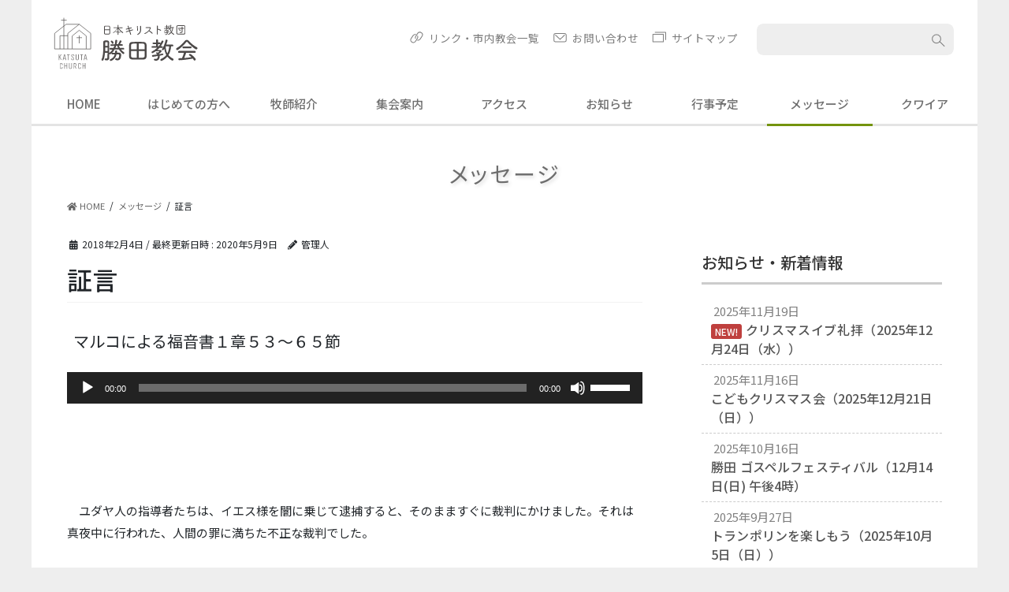

--- FILE ---
content_type: text/html; charset=UTF-8
request_url: https://katsutachurch.jp/hsuzuki180204-2/
body_size: 17312
content:

<!DOCTYPE html>
<html lang="ja">
<head>
<!-- Global site tag (gtag.js) - Google Analytics -->
<script async src="https://www.googletagmanager.com/gtag/js?id=G-P4JEC0FJRJ"></script>
<script>
  window.dataLayer = window.dataLayer || [];
  function gtag(){dataLayer.push(arguments);}
  gtag('js', new Date());

  gtag('config', 'G-P4JEC0FJRJ');
</script>
<meta charset="utf-8">
<meta http-equiv="X-UA-Compatible" content="IE=edge">
<meta name="viewport" content="width=device-width, initial-scale=1">
<meta name="format-detection" content="telephone=no">
<meta name='robots' content='index, follow, max-image-preview:large, max-snippet:-1, max-video-preview:-1' />

	<!-- This site is optimized with the Yoast SEO plugin v20.6 - https://yoast.com/wordpress/plugins/seo/ -->
	<title>証言 - 日本キリスト教団　勝田教会</title>
	<link rel="canonical" href="https://katsutachurch.jp/hsuzuki180204-2/" />
	<meta property="og:locale" content="ja_JP" />
	<meta property="og:type" content="article" />
	<meta property="og:title" content="証言 - 日本キリスト教団　勝田教会" />
	<meta property="og:description" content="  マルコによる福音書１章５３～６５節 　 　 &nbsp; &nbsp; 　ユダヤ人の指導者たちは、イエス様を闇に乗じて逮捕すると、そのまますぐに裁判にかけました。それは真夜中に行われた、人間の罪に満ちた不正な裁判でし......" />
	<meta property="og:url" content="https://katsutachurch.jp/hsuzuki180204-2/" />
	<meta property="og:site_name" content="日本キリスト教団　勝田教会" />
	<meta property="article:publisher" content="https://www.facebook.com/katsutachurch/" />
	<meta property="article:published_time" content="2018-02-04T03:57:46+00:00" />
	<meta property="article:modified_time" content="2020-05-09T04:05:51+00:00" />
	<meta name="author" content="管理人" />
	<meta name="twitter:label1" content="執筆者" />
	<meta name="twitter:data1" content="管理人" />
	<script type="application/ld+json" class="yoast-schema-graph">{"@context":"https://schema.org","@graph":[{"@type":"Article","@id":"https://katsutachurch.jp/hsuzuki180204-2/#article","isPartOf":{"@id":"https://katsutachurch.jp/hsuzuki180204-2/"},"author":{"name":"管理人","@id":"https://katsutachurch.jp/#/schema/person/aaf092dff82a8dc25a3f7f472558ebb5"},"headline":"証言","datePublished":"2018-02-04T03:57:46+00:00","dateModified":"2020-05-09T04:05:51+00:00","mainEntityOfPage":{"@id":"https://katsutachurch.jp/hsuzuki180204-2/"},"wordCount":17,"publisher":{"@id":"https://katsutachurch.jp/#organization"},"articleSection":["メッセージ"],"inLanguage":"ja"},{"@type":"WebPage","@id":"https://katsutachurch.jp/hsuzuki180204-2/","url":"https://katsutachurch.jp/hsuzuki180204-2/","name":"証言 - 日本キリスト教団　勝田教会","isPartOf":{"@id":"https://katsutachurch.jp/#website"},"datePublished":"2018-02-04T03:57:46+00:00","dateModified":"2020-05-09T04:05:51+00:00","breadcrumb":{"@id":"https://katsutachurch.jp/hsuzuki180204-2/#breadcrumb"},"inLanguage":"ja","potentialAction":[{"@type":"ReadAction","target":["https://katsutachurch.jp/hsuzuki180204-2/"]}]},{"@type":"BreadcrumbList","@id":"https://katsutachurch.jp/hsuzuki180204-2/#breadcrumb","itemListElement":[{"@type":"ListItem","position":1,"name":"ホーム","item":"https://katsutachurch.jp/"},{"@type":"ListItem","position":2,"name":"証言"}]},{"@type":"WebSite","@id":"https://katsutachurch.jp/#website","url":"https://katsutachurch.jp/","name":"日本キリスト教団　勝田教会","description":"伝統的プロテスタント信仰に根づく教会です","publisher":{"@id":"https://katsutachurch.jp/#organization"},"potentialAction":[{"@type":"SearchAction","target":{"@type":"EntryPoint","urlTemplate":"https://katsutachurch.jp/?s={search_term_string}"},"query-input":"required name=search_term_string"}],"inLanguage":"ja"},{"@type":"Organization","@id":"https://katsutachurch.jp/#organization","name":"日本キリスト教団　勝田教会","url":"https://katsutachurch.jp/","logo":{"@type":"ImageObject","inLanguage":"ja","@id":"https://katsutachurch.jp/#/schema/logo/image/","url":"https://katsutachurch.jp/wp-content/uploads/2020/05/logo.svg","contentUrl":"https://katsutachurch.jp/wp-content/uploads/2020/05/logo.svg","width":211,"height":80,"caption":"日本キリスト教団　勝田教会"},"image":{"@id":"https://katsutachurch.jp/#/schema/logo/image/"},"sameAs":["https://www.facebook.com/katsutachurch/","https://www.youtube.com/channel/UC0l-628I5Ck63gxWyGfTAvg"]},{"@type":"Person","@id":"https://katsutachurch.jp/#/schema/person/aaf092dff82a8dc25a3f7f472558ebb5","name":"管理人","image":{"@type":"ImageObject","inLanguage":"ja","@id":"https://katsutachurch.jp/#/schema/person/image/","url":"https://secure.gravatar.com/avatar/6190e7ddf89a5d9c7b22c5b312e53398?s=96&d=mm&r=g","contentUrl":"https://secure.gravatar.com/avatar/6190e7ddf89a5d9c7b22c5b312e53398?s=96&d=mm&r=g","caption":"管理人"},"url":"https://katsutachurch.jp/author/11/"}]}</script>
	<!-- / Yoast SEO plugin. -->


<link rel='dns-prefetch' href='//www.google.com' />
<link rel='dns-prefetch' href='//fonts.googleapis.com' />
<link rel='dns-prefetch' href='//s.w.org' />
<link rel='dns-prefetch' href='//www.googletagmanager.com' />
<link rel="alternate" type="application/rss+xml" title="日本キリスト教団　勝田教会 &raquo; フィード" href="https://katsutachurch.jp/feed/" />
<link rel="alternate" type="application/rss+xml" title="日本キリスト教団　勝田教会 &raquo; コメントフィード" href="https://katsutachurch.jp/comments/feed/" />
<link rel="alternate" type="application/rss+xml" title="日本キリスト教団　勝田教会 &raquo; 証言 のコメントのフィード" href="https://katsutachurch.jp/hsuzuki180204-2/feed/" />
<link rel='stylesheet' id='font-awesome-css'  href='https://katsutachurch.jp/wp-content/themes/lightning/inc/font-awesome/package/versions/5/css/all.min.css?ver=5.11.2' type='text/css' media='all' />
<link rel='stylesheet' id='wp-block-library-css'  href='https://katsutachurch.jp/wp-includes/css/dist/block-library/style.min.css?ver=e7b966374310958f4d3ddc4b41d30bc2' type='text/css' media='all' />
<style id='safe-svg-svg-icon-style-inline-css' type='text/css'>
.safe-svg-cover{text-align:center}.safe-svg-cover .safe-svg-inside{display:inline-block;max-width:100%}.safe-svg-cover svg{height:100%;max-height:100%;max-width:100%;width:100%}

</style>
<style id='global-styles-inline-css' type='text/css'>
body{--wp--preset--color--black: #000000;--wp--preset--color--cyan-bluish-gray: #abb8c3;--wp--preset--color--white: #ffffff;--wp--preset--color--pale-pink: #f78da7;--wp--preset--color--vivid-red: #cf2e2e;--wp--preset--color--luminous-vivid-orange: #ff6900;--wp--preset--color--luminous-vivid-amber: #fcb900;--wp--preset--color--light-green-cyan: #7bdcb5;--wp--preset--color--vivid-green-cyan: #00d084;--wp--preset--color--pale-cyan-blue: #8ed1fc;--wp--preset--color--vivid-cyan-blue: #0693e3;--wp--preset--color--vivid-purple: #9b51e0;--wp--preset--gradient--vivid-cyan-blue-to-vivid-purple: linear-gradient(135deg,rgba(6,147,227,1) 0%,rgb(155,81,224) 100%);--wp--preset--gradient--light-green-cyan-to-vivid-green-cyan: linear-gradient(135deg,rgb(122,220,180) 0%,rgb(0,208,130) 100%);--wp--preset--gradient--luminous-vivid-amber-to-luminous-vivid-orange: linear-gradient(135deg,rgba(252,185,0,1) 0%,rgba(255,105,0,1) 100%);--wp--preset--gradient--luminous-vivid-orange-to-vivid-red: linear-gradient(135deg,rgba(255,105,0,1) 0%,rgb(207,46,46) 100%);--wp--preset--gradient--very-light-gray-to-cyan-bluish-gray: linear-gradient(135deg,rgb(238,238,238) 0%,rgb(169,184,195) 100%);--wp--preset--gradient--cool-to-warm-spectrum: linear-gradient(135deg,rgb(74,234,220) 0%,rgb(151,120,209) 20%,rgb(207,42,186) 40%,rgb(238,44,130) 60%,rgb(251,105,98) 80%,rgb(254,248,76) 100%);--wp--preset--gradient--blush-light-purple: linear-gradient(135deg,rgb(255,206,236) 0%,rgb(152,150,240) 100%);--wp--preset--gradient--blush-bordeaux: linear-gradient(135deg,rgb(254,205,165) 0%,rgb(254,45,45) 50%,rgb(107,0,62) 100%);--wp--preset--gradient--luminous-dusk: linear-gradient(135deg,rgb(255,203,112) 0%,rgb(199,81,192) 50%,rgb(65,88,208) 100%);--wp--preset--gradient--pale-ocean: linear-gradient(135deg,rgb(255,245,203) 0%,rgb(182,227,212) 50%,rgb(51,167,181) 100%);--wp--preset--gradient--electric-grass: linear-gradient(135deg,rgb(202,248,128) 0%,rgb(113,206,126) 100%);--wp--preset--gradient--midnight: linear-gradient(135deg,rgb(2,3,129) 0%,rgb(40,116,252) 100%);--wp--preset--duotone--dark-grayscale: url('#wp-duotone-dark-grayscale');--wp--preset--duotone--grayscale: url('#wp-duotone-grayscale');--wp--preset--duotone--purple-yellow: url('#wp-duotone-purple-yellow');--wp--preset--duotone--blue-red: url('#wp-duotone-blue-red');--wp--preset--duotone--midnight: url('#wp-duotone-midnight');--wp--preset--duotone--magenta-yellow: url('#wp-duotone-magenta-yellow');--wp--preset--duotone--purple-green: url('#wp-duotone-purple-green');--wp--preset--duotone--blue-orange: url('#wp-duotone-blue-orange');--wp--preset--font-size--small: 13px;--wp--preset--font-size--medium: 20px;--wp--preset--font-size--large: 36px;--wp--preset--font-size--x-large: 42px;}.has-black-color{color: var(--wp--preset--color--black) !important;}.has-cyan-bluish-gray-color{color: var(--wp--preset--color--cyan-bluish-gray) !important;}.has-white-color{color: var(--wp--preset--color--white) !important;}.has-pale-pink-color{color: var(--wp--preset--color--pale-pink) !important;}.has-vivid-red-color{color: var(--wp--preset--color--vivid-red) !important;}.has-luminous-vivid-orange-color{color: var(--wp--preset--color--luminous-vivid-orange) !important;}.has-luminous-vivid-amber-color{color: var(--wp--preset--color--luminous-vivid-amber) !important;}.has-light-green-cyan-color{color: var(--wp--preset--color--light-green-cyan) !important;}.has-vivid-green-cyan-color{color: var(--wp--preset--color--vivid-green-cyan) !important;}.has-pale-cyan-blue-color{color: var(--wp--preset--color--pale-cyan-blue) !important;}.has-vivid-cyan-blue-color{color: var(--wp--preset--color--vivid-cyan-blue) !important;}.has-vivid-purple-color{color: var(--wp--preset--color--vivid-purple) !important;}.has-black-background-color{background-color: var(--wp--preset--color--black) !important;}.has-cyan-bluish-gray-background-color{background-color: var(--wp--preset--color--cyan-bluish-gray) !important;}.has-white-background-color{background-color: var(--wp--preset--color--white) !important;}.has-pale-pink-background-color{background-color: var(--wp--preset--color--pale-pink) !important;}.has-vivid-red-background-color{background-color: var(--wp--preset--color--vivid-red) !important;}.has-luminous-vivid-orange-background-color{background-color: var(--wp--preset--color--luminous-vivid-orange) !important;}.has-luminous-vivid-amber-background-color{background-color: var(--wp--preset--color--luminous-vivid-amber) !important;}.has-light-green-cyan-background-color{background-color: var(--wp--preset--color--light-green-cyan) !important;}.has-vivid-green-cyan-background-color{background-color: var(--wp--preset--color--vivid-green-cyan) !important;}.has-pale-cyan-blue-background-color{background-color: var(--wp--preset--color--pale-cyan-blue) !important;}.has-vivid-cyan-blue-background-color{background-color: var(--wp--preset--color--vivid-cyan-blue) !important;}.has-vivid-purple-background-color{background-color: var(--wp--preset--color--vivid-purple) !important;}.has-black-border-color{border-color: var(--wp--preset--color--black) !important;}.has-cyan-bluish-gray-border-color{border-color: var(--wp--preset--color--cyan-bluish-gray) !important;}.has-white-border-color{border-color: var(--wp--preset--color--white) !important;}.has-pale-pink-border-color{border-color: var(--wp--preset--color--pale-pink) !important;}.has-vivid-red-border-color{border-color: var(--wp--preset--color--vivid-red) !important;}.has-luminous-vivid-orange-border-color{border-color: var(--wp--preset--color--luminous-vivid-orange) !important;}.has-luminous-vivid-amber-border-color{border-color: var(--wp--preset--color--luminous-vivid-amber) !important;}.has-light-green-cyan-border-color{border-color: var(--wp--preset--color--light-green-cyan) !important;}.has-vivid-green-cyan-border-color{border-color: var(--wp--preset--color--vivid-green-cyan) !important;}.has-pale-cyan-blue-border-color{border-color: var(--wp--preset--color--pale-cyan-blue) !important;}.has-vivid-cyan-blue-border-color{border-color: var(--wp--preset--color--vivid-cyan-blue) !important;}.has-vivid-purple-border-color{border-color: var(--wp--preset--color--vivid-purple) !important;}.has-vivid-cyan-blue-to-vivid-purple-gradient-background{background: var(--wp--preset--gradient--vivid-cyan-blue-to-vivid-purple) !important;}.has-light-green-cyan-to-vivid-green-cyan-gradient-background{background: var(--wp--preset--gradient--light-green-cyan-to-vivid-green-cyan) !important;}.has-luminous-vivid-amber-to-luminous-vivid-orange-gradient-background{background: var(--wp--preset--gradient--luminous-vivid-amber-to-luminous-vivid-orange) !important;}.has-luminous-vivid-orange-to-vivid-red-gradient-background{background: var(--wp--preset--gradient--luminous-vivid-orange-to-vivid-red) !important;}.has-very-light-gray-to-cyan-bluish-gray-gradient-background{background: var(--wp--preset--gradient--very-light-gray-to-cyan-bluish-gray) !important;}.has-cool-to-warm-spectrum-gradient-background{background: var(--wp--preset--gradient--cool-to-warm-spectrum) !important;}.has-blush-light-purple-gradient-background{background: var(--wp--preset--gradient--blush-light-purple) !important;}.has-blush-bordeaux-gradient-background{background: var(--wp--preset--gradient--blush-bordeaux) !important;}.has-luminous-dusk-gradient-background{background: var(--wp--preset--gradient--luminous-dusk) !important;}.has-pale-ocean-gradient-background{background: var(--wp--preset--gradient--pale-ocean) !important;}.has-electric-grass-gradient-background{background: var(--wp--preset--gradient--electric-grass) !important;}.has-midnight-gradient-background{background: var(--wp--preset--gradient--midnight) !important;}.has-small-font-size{font-size: var(--wp--preset--font-size--small) !important;}.has-medium-font-size{font-size: var(--wp--preset--font-size--medium) !important;}.has-large-font-size{font-size: var(--wp--preset--font-size--large) !important;}.has-x-large-font-size{font-size: var(--wp--preset--font-size--x-large) !important;}
</style>
<link rel='stylesheet' id='contact-form-7-css'  href='https://katsutachurch.jp/wp-content/plugins/contact-form-7/includes/css/styles.css?ver=5.7.7' type='text/css' media='all' />
<link rel='stylesheet' id='whats-new-style-css'  href='https://katsutachurch.jp/wp-content/plugins/whats-new-genarator/whats-new.css?ver=2.0.2' type='text/css' media='all' />
<link rel='stylesheet' id='parent-style-css'  href='https://katsutachurch.jp/wp-content/themes/lightning/style.css?ver=e7b966374310958f4d3ddc4b41d30bc2' type='text/css' media='all' />
<link rel='stylesheet' id='child-style-css'  href='https://katsutachurch.jp/wp-content/themes/lightning_child_katsuta/style.css?ver=e7b966374310958f4d3ddc4b41d30bc2' type='text/css' media='all' />
<link rel='stylesheet' id='gwfont-css'  href='https://fonts.googleapis.com/css?family=Noto+Sans+JP:300,400,500,700&#038;display=swap&#038;subset=japanese' type='text/css' media='all' />
<link rel='stylesheet' id='lightning-common-style-css'  href='https://katsutachurch.jp/wp-content/themes/lightning/assets/css/common.css?ver=e7b966374310958f4d3ddc4b41d30bc2' type='text/css' media='all' />
<link rel='stylesheet' id='bootstrap-4-style-css'  href='https://katsutachurch.jp/wp-content/themes/lightning/library/bootstrap-4/css/bootstrap.min.css?ver=4.3.1' type='text/css' media='all' />
<link rel='stylesheet' id='lightning-design-style-css'  href='https://katsutachurch.jp/wp-content/themes/lightning/design-skin/origin2/css/style.css?ver=e7b966374310958f4d3ddc4b41d30bc2' type='text/css' media='all' />
<style id='lightning-design-style-inline-css' type='text/css'>
/* ltg theme common */.color_key_bg,.color_key_bg_hover:hover{background-color: #93ad40;}.color_key_txt,.color_key_txt_hover:hover{color: #93ad40;}.color_key_border,.color_key_border_hover:hover{border-color: #93ad40;}.color_key_dark_bg,.color_key_dark_bg_hover:hover{background-color: #93ad40;}.color_key_dark_txt,.color_key_dark_txt_hover:hover{color: #93ad40;}.color_key_dark_border,.color_key_dark_border_hover:hover{border-color: #93ad40;}
.bbp-submit-wrapper .button.submit,.woocommerce a.button.alt:hover,.woocommerce-product-search button:hover,.woocommerce button.button.alt { background-color:#93ad40 ; }.bbp-submit-wrapper .button.submit:hover,.woocommerce a.button.alt,.woocommerce-product-search button,.woocommerce button.button.alt:hover { background-color:#93ad40 ; }.woocommerce ul.product_list_widget li a:hover img { border-color:#93ad40; }.veu_color_txt_key { color:#93ad40 ; }.veu_color_bg_key { background-color:#93ad40 ; }.veu_color_border_key { border-color:#93ad40 ; }.btn-default { border-color:#93ad40;color:#93ad40;}.btn-default:focus,.btn-default:hover { border-color:#93ad40;background-color: #93ad40; }.btn-primary { background-color:#93ad40;border-color:#93ad40; }.btn-primary:focus,.btn-primary:hover { background-color:#93ad40;border-color:#93ad40; }
.tagcloud a:before { font-family: "Font Awesome 5 Free";content: "\f02b";font-weight: bold; }
.media .media-body .media-heading a:hover { color:#93ad40; }@media (min-width: 768px){.gMenu > li:before,.gMenu > li.menu-item-has-children::after { border-bottom-color:#93ad40 }.gMenu li li { background-color:#93ad40 }.gMenu li li a:hover { background-color:#93ad40; }} /* @media (min-width: 768px) */.page-header { background-color:#93ad40; }h2,.mainSection-title { border-top-color:#93ad40; }h3:after,.subSection-title:after { border-bottom-color:#93ad40; }ul.page-numbers li span.page-numbers.current { background-color:#93ad40; }.pager li > a { border-color:#93ad40;color:#93ad40;}.pager li > a:hover { background-color:#93ad40;color:#fff;}.siteFooter { border-top-color:#93ad40; }dt { border-left-color:#93ad40; }
</style>
<link rel='stylesheet' id='lightning-theme-style-css'  href='https://katsutachurch.jp/wp-content/themes/lightning_child_katsuta/style.css?ver=e7b966374310958f4d3ddc4b41d30bc2' type='text/css' media='all' />
<link rel='stylesheet' id='fancybox-css'  href='https://katsutachurch.jp/wp-content/plugins/easy-fancybox/fancybox/1.5.4/jquery.fancybox.min.css?ver=e7b966374310958f4d3ddc4b41d30bc2' type='text/css' media='screen' />
<link rel='stylesheet' id='popup-maker-site-css'  href='//katsutachurch.jp/wp-content/uploads/pum/pum-site-styles.css?generated=1755166061&#038;ver=1.20.6' type='text/css' media='all' />
<!--n2css--><!--n2js--><script type='text/javascript' src='https://katsutachurch.jp/wp-includes/js/jquery/jquery.min.js?ver=3.6.0' id='jquery-core-js'></script>
<script type='text/javascript' id='jquery-core-js-after'>
;(function($,document,window){$(document).ready(function($){/* Add scroll recognition class */$(window).scroll(function () {var scroll = $(this).scrollTop();if ($(this).scrollTop() > 160) {$('body').addClass('header_scrolled');} else {$('body').removeClass('header_scrolled');}});});})(jQuery,document,window);
</script>
<script type='text/javascript' src='https://katsutachurch.jp/wp-includes/js/jquery/jquery-migrate.min.js?ver=3.3.2' id='jquery-migrate-js'></script>
<link rel="https://api.w.org/" href="https://katsutachurch.jp/wp-json/" /><link rel="alternate" type="application/json" href="https://katsutachurch.jp/wp-json/wp/v2/posts/2411" /><link rel="alternate" type="application/json+oembed" href="https://katsutachurch.jp/wp-json/oembed/1.0/embed?url=https%3A%2F%2Fkatsutachurch.jp%2Fhsuzuki180204-2%2F" />
<link rel="alternate" type="text/xml+oembed" href="https://katsutachurch.jp/wp-json/oembed/1.0/embed?url=https%3A%2F%2Fkatsutachurch.jp%2Fhsuzuki180204-2%2F&#038;format=xml" />
<style>
		#category-posts-2-internal ul {padding: 0;}
#category-posts-2-internal .cat-post-item img {max-width: initial; max-height: initial; margin: initial;}
#category-posts-2-internal .cat-post-author {margin-bottom: 0;}
#category-posts-2-internal .cat-post-thumbnail {margin: 5px 10px 5px 0;}
#category-posts-2-internal .cat-post-item:before {content: ""; clear: both;}
#category-posts-2-internal .cat-post-excerpt-more {display: inline-block;}
#category-posts-2-internal .cat-post-item {list-style: none; margin: 3px 0 10px; padding: 3px 0;}
#category-posts-2-internal .cat-post-current .cat-post-title {font-weight: bold; text-transform: uppercase;}
#category-posts-2-internal [class*=cat-post-tax] {font-size: 0.85em;}
#category-posts-2-internal [class*=cat-post-tax] * {display:inline-block;}
#category-posts-2-internal .cat-post-item:after {content: ""; display: table;	clear: both;}
#category-posts-2-internal .cat-post-item .cat-post-title {overflow: hidden;text-overflow: ellipsis;white-space: initial;display: -webkit-box;-webkit-line-clamp: 2;-webkit-box-orient: vertical;padding-bottom: 0 !important;}
#category-posts-2-internal .cpwp-wrap-text p {display: inline;}
#category-posts-2-internal .cat-post-item .cpwp-wrap-text {overflow: hidden;text-overflow: ellipsis;white-space: initial;display: -webkit-box;-webkit-line-clamp: 0;-webkit-box-orient: vertical;padding-bottom: 0 !important;}
#category-posts-2-internal p.cpwp-excerpt-text {min-width: 120px;}
#category-posts-2-internal .cat-post-item:after {content: ""; display: table;	clear: both;}
#category-posts-2-internal .cat-post-thumbnail {display:block; float:left; margin:5px 10px 5px 0;}
#category-posts-2-internal .cat-post-crop {overflow:hidden;display:block;}
#category-posts-2-internal p {margin:5px 0 0 0}
#category-posts-2-internal li > div {margin:5px 0 0 0; clear:both;}
#category-posts-2-internal .dashicons {vertical-align:middle;}
#category-posts-3-internal ul {padding: 0;}
#category-posts-3-internal .cat-post-item img {max-width: initial; max-height: initial; margin: initial;}
#category-posts-3-internal .cat-post-author {margin-bottom: 0;}
#category-posts-3-internal .cat-post-thumbnail {margin: 5px 10px 5px 0;}
#category-posts-3-internal .cat-post-item:before {content: ""; clear: both;}
#category-posts-3-internal .cat-post-excerpt-more {display: inline-block;}
#category-posts-3-internal .cat-post-item {list-style: none; margin: 3px 0 10px; padding: 3px 0;}
#category-posts-3-internal .cat-post-current .cat-post-title {font-weight: bold; text-transform: uppercase;}
#category-posts-3-internal [class*=cat-post-tax] {font-size: 0.85em;}
#category-posts-3-internal [class*=cat-post-tax] * {display:inline-block;}
#category-posts-3-internal .cat-post-item:after {content: ""; display: table;	clear: both;}
#category-posts-3-internal .cat-post-item .cat-post-title {overflow: hidden;text-overflow: ellipsis;white-space: initial;display: -webkit-box;-webkit-line-clamp: 2;-webkit-box-orient: vertical;padding-bottom: 0 !important;}
#category-posts-3-internal .cpwp-wrap-text p {display: inline;}
#category-posts-3-internal .cat-post-item .cpwp-wrap-text {overflow: hidden;text-overflow: ellipsis;white-space: initial;display: -webkit-box;-webkit-line-clamp: 0;-webkit-box-orient: vertical;padding-bottom: 0 !important;}
#category-posts-3-internal p.cpwp-excerpt-text {min-width: 120px;}
#category-posts-3-internal .cat-post-item:after {content: ""; display: table;	clear: both;}
#category-posts-3-internal .cat-post-thumbnail {display:block; float:left; margin:5px 10px 5px 0;}
#category-posts-3-internal .cat-post-crop {overflow:hidden;display:block;}
#category-posts-3-internal p {margin:5px 0 0 0}
#category-posts-3-internal li > div {margin:5px 0 0 0; clear:both;}
#category-posts-3-internal .dashicons {vertical-align:middle;}
#category-posts-3-internal .cat-post-thumbnail .cat-post-crop img {height: 150px;}
#category-posts-3-internal .cat-post-thumbnail .cat-post-crop img {width: 400px;}
#category-posts-3-internal .cat-post-thumbnail .cat-post-crop img {object-fit: cover; max-width: 100%; display: block;}
#category-posts-3-internal .cat-post-thumbnail .cat-post-crop-not-supported img {width: 100%;}
#category-posts-3-internal .cat-post-thumbnail {max-width:100%;}
#category-posts-3-internal .cat-post-item img {margin: initial;}
</style>
		<meta name="generator" content="Site Kit by Google 1.170.0" /><link rel="icon" href="https://katsutachurch.jp/wp-content/uploads/2020/01/cropped-icon-1-1-32x32.png" sizes="32x32" />
<link rel="icon" href="https://katsutachurch.jp/wp-content/uploads/2020/01/cropped-icon-1-1-192x192.png" sizes="192x192" />
<link rel="apple-touch-icon" href="https://katsutachurch.jp/wp-content/uploads/2020/01/cropped-icon-1-1-180x180.png" />
<meta name="msapplication-TileImage" content="https://katsutachurch.jp/wp-content/uploads/2020/01/cropped-icon-1-1-270x270.png" />
		<style type="text/css" id="wp-custom-css">
			.vk-mobile-nav .global-nav {
    margin-bottom: 0;
}		</style>
		<link href="https://fonts.googleapis.com/css?family=Sacramento&display=swap" rel="stylesheet">
<link rel="stylesheet" type="text/css" href="https://katsutachurch.jp//wp-content/themes/lightning_child_katsuta/g-cal/fullcalendar.css">
<script src="https://katsutachurch.jp//wp-content/themes/lightning_child_katsuta/g-cal/lib/moment.min.js"></script>
<script src="https://katsutachurch.jp//wp-content/themes/lightning_child_katsuta/g-cal/fullcalendar.min.js"></script>
<script src="https://katsutachurch.jp//wp-content/themes/lightning_child_katsuta/g-cal/gcal.min.js"></script>
<script src="https://katsutachurch.jp//wp-content/themes/lightning_child_katsuta/g-cal/locale/ja.js"></script>
<!--script src="https://katsutachurch.jp//wp-content/themes/lightning_child_katsuta/g-cal/lib/jquery.min.js"></script-->	
<script>
  jQuery(document).ready(function() {
    jQuery('#calendar').fullCalendar({
      header: {
        left: 'prev,next today',
        center: 'title',
        right: 'month,listYear'
      },
      displayEventTime: false, 
      googleCalendarApiKey: 'AIzaSyBiyoxHqSq-vSfevvn0BGNoNmACWUpG0V4',
      events: 'mhe2cth2ae5pvqt2teu96d483g@group.calendar.google.com',
      eventClick: function(event) {
        // opens events in a popup window
        window.open(event.url, 'gcalevent', 'width=700,height=600');
        return false;
      },
      loading: function(bool) {
        jQuery('#loading').toggle(bool);
      }
    });
  });
</script>

	</head>
<body data-rsssl=1 class="post-template-default single single-post postid-2411 single-format-standard bootstrap4 device-pc fa_v5_css">
<svg xmlns="http://www.w3.org/2000/svg" viewBox="0 0 0 0" width="0" height="0" focusable="false" role="none" style="visibility: hidden; position: absolute; left: -9999px; overflow: hidden;" ><defs><filter id="wp-duotone-dark-grayscale"><feColorMatrix color-interpolation-filters="sRGB" type="matrix" values=" .299 .587 .114 0 0 .299 .587 .114 0 0 .299 .587 .114 0 0 .299 .587 .114 0 0 " /><feComponentTransfer color-interpolation-filters="sRGB" ><feFuncR type="table" tableValues="0 0.49803921568627" /><feFuncG type="table" tableValues="0 0.49803921568627" /><feFuncB type="table" tableValues="0 0.49803921568627" /><feFuncA type="table" tableValues="1 1" /></feComponentTransfer><feComposite in2="SourceGraphic" operator="in" /></filter></defs></svg><svg xmlns="http://www.w3.org/2000/svg" viewBox="0 0 0 0" width="0" height="0" focusable="false" role="none" style="visibility: hidden; position: absolute; left: -9999px; overflow: hidden;" ><defs><filter id="wp-duotone-grayscale"><feColorMatrix color-interpolation-filters="sRGB" type="matrix" values=" .299 .587 .114 0 0 .299 .587 .114 0 0 .299 .587 .114 0 0 .299 .587 .114 0 0 " /><feComponentTransfer color-interpolation-filters="sRGB" ><feFuncR type="table" tableValues="0 1" /><feFuncG type="table" tableValues="0 1" /><feFuncB type="table" tableValues="0 1" /><feFuncA type="table" tableValues="1 1" /></feComponentTransfer><feComposite in2="SourceGraphic" operator="in" /></filter></defs></svg><svg xmlns="http://www.w3.org/2000/svg" viewBox="0 0 0 0" width="0" height="0" focusable="false" role="none" style="visibility: hidden; position: absolute; left: -9999px; overflow: hidden;" ><defs><filter id="wp-duotone-purple-yellow"><feColorMatrix color-interpolation-filters="sRGB" type="matrix" values=" .299 .587 .114 0 0 .299 .587 .114 0 0 .299 .587 .114 0 0 .299 .587 .114 0 0 " /><feComponentTransfer color-interpolation-filters="sRGB" ><feFuncR type="table" tableValues="0.54901960784314 0.98823529411765" /><feFuncG type="table" tableValues="0 1" /><feFuncB type="table" tableValues="0.71764705882353 0.25490196078431" /><feFuncA type="table" tableValues="1 1" /></feComponentTransfer><feComposite in2="SourceGraphic" operator="in" /></filter></defs></svg><svg xmlns="http://www.w3.org/2000/svg" viewBox="0 0 0 0" width="0" height="0" focusable="false" role="none" style="visibility: hidden; position: absolute; left: -9999px; overflow: hidden;" ><defs><filter id="wp-duotone-blue-red"><feColorMatrix color-interpolation-filters="sRGB" type="matrix" values=" .299 .587 .114 0 0 .299 .587 .114 0 0 .299 .587 .114 0 0 .299 .587 .114 0 0 " /><feComponentTransfer color-interpolation-filters="sRGB" ><feFuncR type="table" tableValues="0 1" /><feFuncG type="table" tableValues="0 0.27843137254902" /><feFuncB type="table" tableValues="0.5921568627451 0.27843137254902" /><feFuncA type="table" tableValues="1 1" /></feComponentTransfer><feComposite in2="SourceGraphic" operator="in" /></filter></defs></svg><svg xmlns="http://www.w3.org/2000/svg" viewBox="0 0 0 0" width="0" height="0" focusable="false" role="none" style="visibility: hidden; position: absolute; left: -9999px; overflow: hidden;" ><defs><filter id="wp-duotone-midnight"><feColorMatrix color-interpolation-filters="sRGB" type="matrix" values=" .299 .587 .114 0 0 .299 .587 .114 0 0 .299 .587 .114 0 0 .299 .587 .114 0 0 " /><feComponentTransfer color-interpolation-filters="sRGB" ><feFuncR type="table" tableValues="0 0" /><feFuncG type="table" tableValues="0 0.64705882352941" /><feFuncB type="table" tableValues="0 1" /><feFuncA type="table" tableValues="1 1" /></feComponentTransfer><feComposite in2="SourceGraphic" operator="in" /></filter></defs></svg><svg xmlns="http://www.w3.org/2000/svg" viewBox="0 0 0 0" width="0" height="0" focusable="false" role="none" style="visibility: hidden; position: absolute; left: -9999px; overflow: hidden;" ><defs><filter id="wp-duotone-magenta-yellow"><feColorMatrix color-interpolation-filters="sRGB" type="matrix" values=" .299 .587 .114 0 0 .299 .587 .114 0 0 .299 .587 .114 0 0 .299 .587 .114 0 0 " /><feComponentTransfer color-interpolation-filters="sRGB" ><feFuncR type="table" tableValues="0.78039215686275 1" /><feFuncG type="table" tableValues="0 0.94901960784314" /><feFuncB type="table" tableValues="0.35294117647059 0.47058823529412" /><feFuncA type="table" tableValues="1 1" /></feComponentTransfer><feComposite in2="SourceGraphic" operator="in" /></filter></defs></svg><svg xmlns="http://www.w3.org/2000/svg" viewBox="0 0 0 0" width="0" height="0" focusable="false" role="none" style="visibility: hidden; position: absolute; left: -9999px; overflow: hidden;" ><defs><filter id="wp-duotone-purple-green"><feColorMatrix color-interpolation-filters="sRGB" type="matrix" values=" .299 .587 .114 0 0 .299 .587 .114 0 0 .299 .587 .114 0 0 .299 .587 .114 0 0 " /><feComponentTransfer color-interpolation-filters="sRGB" ><feFuncR type="table" tableValues="0.65098039215686 0.40392156862745" /><feFuncG type="table" tableValues="0 1" /><feFuncB type="table" tableValues="0.44705882352941 0.4" /><feFuncA type="table" tableValues="1 1" /></feComponentTransfer><feComposite in2="SourceGraphic" operator="in" /></filter></defs></svg><svg xmlns="http://www.w3.org/2000/svg" viewBox="0 0 0 0" width="0" height="0" focusable="false" role="none" style="visibility: hidden; position: absolute; left: -9999px; overflow: hidden;" ><defs><filter id="wp-duotone-blue-orange"><feColorMatrix color-interpolation-filters="sRGB" type="matrix" values=" .299 .587 .114 0 0 .299 .587 .114 0 0 .299 .587 .114 0 0 .299 .587 .114 0 0 " /><feComponentTransfer color-interpolation-filters="sRGB" ><feFuncR type="table" tableValues="0.098039215686275 1" /><feFuncG type="table" tableValues="0 0.66274509803922" /><feFuncB type="table" tableValues="0.84705882352941 0.41960784313725" /><feFuncA type="table" tableValues="1 1" /></feComponentTransfer><feComposite in2="SourceGraphic" operator="in" /></filter></defs></svg><div class="vk-mobile-nav-menu-btn">MENU</div><div class="vk-mobile-nav"><nav class="global-nav"><ul id="menu-mobile-menu" class="vk-menu-acc  menu"><li id="menu-item-4539" class="menu-item menu-item-type-post_type menu-item-object-page menu-item-home menu-item-4539"><a href="https://katsutachurch.jp/">HOME</a></li>
<li id="menu-item-4535" class="menu-item menu-item-type-post_type menu-item-object-page menu-item-has-children menu-item-4535"><a href="https://katsutachurch.jp/welcome/">はじめての方へ</a>
<ul class="sub-menu">
	<li id="menu-item-4538" class="menu-item menu-item-type-post_type menu-item-object-page menu-item-4538"><a href="https://katsutachurch.jp/welcome/message/">ようこそ！</a></li>
	<li id="menu-item-4537" class="menu-item menu-item-type-post_type menu-item-object-page menu-item-4537"><a href="https://katsutachurch.jp/welcome/qa/">よくあるQ&amp;A</a></li>
	<li id="menu-item-4467" class="fancybox-youtube menu-item menu-item-type-custom menu-item-object-custom menu-item-4467"><a href="https://youtu.be/CS3DvN-TC-8">教会の入り口案内動画</a></li>
	<li id="menu-item-4540" class="menu-item menu-item-type-post_type menu-item-object-page menu-item-4540"><a href="https://katsutachurch.jp/welcome/manga/">マンガで見る教会紹介</a></li>
	<li id="menu-item-4536" class="menu-item menu-item-type-post_type menu-item-object-page menu-item-4536"><a href="https://katsutachurch.jp/welcome/c-pv/">写真で見る教会紹介</a></li>
</ul>
</li>
<li id="menu-item-4534" class="menu-item menu-item-type-post_type menu-item-object-page menu-item-4534"><a href="https://katsutachurch.jp/paster-2/">牧師紹介</a></li>
<li id="menu-item-4533" class="menu-item menu-item-type-post_type menu-item-object-page menu-item-4533"><a href="https://katsutachurch.jp/meeting-info/">集会案内</a></li>
<li id="menu-item-4532" class="menu-item menu-item-type-post_type menu-item-object-page menu-item-4532"><a href="https://katsutachurch.jp/access/">アクセス</a></li>
<li id="menu-item-4581" class="menu-item menu-item-type-taxonomy menu-item-object-category menu-item-4581"><a href="https://katsutachurch.jp/category/news/">お知らせ</a></li>
<li id="menu-item-4531" class="menu-item menu-item-type-post_type menu-item-object-page menu-item-4531"><a href="https://katsutachurch.jp/event/">行事予定</a></li>
<li id="menu-item-4466" class="menu-item menu-item-type-taxonomy menu-item-object-category current-post-ancestor current-menu-parent current-post-parent menu-item-4466"><a href="https://katsutachurch.jp/category/message/">メッセージ</a></li>
<li id="menu-item-4543" class="menu-item menu-item-type-post_type menu-item-object-page menu-item-has-children menu-item-4543"><a href="https://katsutachurch.jp/g-choir/">クワイア</a>
<ul class="sub-menu">
	<li id="menu-item-4482" class="menu-item menu-item-type-custom menu-item-object-custom menu-item-4482"><a href="https://katsutachurch.jp/g-choir/">グレースクワイアとは</a></li>
	<li id="menu-item-4546" class="menu-item menu-item-type-post_type menu-item-object-page menu-item-4546"><a href="https://katsutachurch.jp/g-choir/g-katsuta/">グレースクワイア＠勝田</a></li>
	<li id="menu-item-4544" class="menu-item menu-item-type-post_type menu-item-object-page menu-item-4544"><a href="https://katsutachurch.jp/g-choir/more/">グレースクワイア＠常陸大宮・十王・水戸</a></li>
	<li id="menu-item-4551" class="menu-item menu-item-type-post_type menu-item-object-page menu-item-4551"><a href="https://katsutachurch.jp/g-choir/kids/">グレースキッズ</a></li>
	<li id="menu-item-4545" class="menu-item menu-item-type-post_type menu-item-object-page menu-item-4545"><a href="https://katsutachurch.jp/g-choir/join-us/">お問合せ・お申込み</a></li>
</ul>
</li>
<li id="menu-item-4530" class="m-sub-m sub-link menu-item menu-item-type-post_type menu-item-object-page menu-item-4530"><a href="https://katsutachurch.jp/link/">リンク・市内教会一覧</a></li>
<li id="menu-item-4529" class="m-sub-m sub-mail menu-item menu-item-type-post_type menu-item-object-page menu-item-4529"><a href="https://katsutachurch.jp/mail/">お問い合わせ</a></li>
<li id="menu-item-4528" class="m-sub-m sub-sitemap menu-item menu-item-type-post_type menu-item-object-page menu-item-4528"><a href="https://katsutachurch.jp/sitemap/">サイトマップ</a></li>
</ul></nav></div><header class="siteHeader">
		<div class="container siteHeadContainer">
		<div class="navbar-header">
						<p class="navbar-brand siteHeader_logo">
			<a href="https://katsutachurch.jp/">
				<span><img src="https://katsutachurch.jp/wp-content/uploads/2020/05/logo.svg" alt="日本キリスト教団　勝田教会" /></span>
			</a>
			</p>
				
						
		<div class="header-widget-area">
					<div class="header-widget"><form id="form" action="https://katsutachurch.jp/" method="get">
    <input id="s-box" name="s" type="text"/>
</form></div><div class="header-widget"><div class="menu-header-sub-container"><ul id="menu-header-sub" class="menu"><li id="menu-item-4525" class="sub-link menu-item menu-item-type-post_type menu-item-object-page menu-item-4525"><a href="https://katsutachurch.jp/link/">リンク・市内教会一覧</a></li>
<li id="menu-item-4524" class="sub-mail menu-item menu-item-type-post_type menu-item-object-page menu-item-4524"><a href="https://katsutachurch.jp/mail/">お問い合わせ</a></li>
<li id="menu-item-4523" class="sub-sitemap menu-item menu-item-type-post_type menu-item-object-page menu-item-4523"><a href="https://katsutachurch.jp/sitemap/">サイトマップ</a></li>
</ul></div></div>				</div>
				
								</div>
		<div id="gMenu_outer" class="gMenu_outer"><nav class="menu-main-container"><ul id="menu-main-1" class="menu gMenu vk-menu-acc"><li id="menu-item-4522" class="menu-item menu-item-type-post_type menu-item-object-page menu-item-home"><a href="https://katsutachurch.jp/"><strong class="gMenu_name">HOME</strong></a></li>
<li id="menu-item-4521" class="menu-item menu-item-type-post_type menu-item-object-page menu-item-has-children"><a href="https://katsutachurch.jp/welcome/"><strong class="gMenu_name">はじめての方へ</strong></a>
<ul class="sub-menu">
	<li id="menu-item-4527" class="menu-item menu-item-type-post_type menu-item-object-page"><a href="https://katsutachurch.jp/welcome/qa/">よくあるQ&#038;A</a></li>
	<li id="menu-item-4468" class="fancybox-youtube menu-item menu-item-type-custom menu-item-object-custom"><a href="https://youtu.be/CS3DvN-TC-8">教会の入り口案内動画</a></li>
	<li id="menu-item-4541" class="menu-item menu-item-type-post_type menu-item-object-page"><a href="https://katsutachurch.jp/welcome/manga/">マンガで見る教会紹介</a></li>
	<li id="menu-item-4526" class="menu-item menu-item-type-post_type menu-item-object-page"><a href="https://katsutachurch.jp/welcome/c-pv/">写真で見る教会紹介</a></li>
</ul>
</li>
<li id="menu-item-4520" class="menu-item menu-item-type-post_type menu-item-object-page"><a href="https://katsutachurch.jp/paster-2/"><strong class="gMenu_name">牧師紹介</strong></a></li>
<li id="menu-item-4519" class="menu-item menu-item-type-post_type menu-item-object-page"><a href="https://katsutachurch.jp/meeting-info/"><strong class="gMenu_name">集会案内</strong></a></li>
<li id="menu-item-4518" class="menu-item menu-item-type-post_type menu-item-object-page"><a href="https://katsutachurch.jp/access/"><strong class="gMenu_name">アクセス</strong></a></li>
<li id="menu-item-4580" class="menu-item menu-item-type-taxonomy menu-item-object-category"><a href="https://katsutachurch.jp/category/news/"><strong class="gMenu_name">お知らせ</strong></a></li>
<li id="menu-item-4517" class="menu-item menu-item-type-post_type menu-item-object-page"><a href="https://katsutachurch.jp/event/"><strong class="gMenu_name">行事予定</strong></a></li>
<li id="menu-item-4464" class="menu-item menu-item-type-taxonomy menu-item-object-category current-post-ancestor current-menu-parent current-post-parent"><a href="https://katsutachurch.jp/category/message/"><strong class="gMenu_name">メッセージ</strong></a></li>
<li id="menu-item-4542" class="menu-item menu-item-type-post_type menu-item-object-page menu-item-has-children"><a href="https://katsutachurch.jp/g-choir/"><strong class="gMenu_name">クワイア</strong></a>
<ul class="sub-menu">
	<li id="menu-item-4483" class="menu-item menu-item-type-custom menu-item-object-custom"><a href="https://katsutachurch.jp/g-choir/">グレースクワイアとは</a></li>
	<li id="menu-item-4549" class="menu-item menu-item-type-post_type menu-item-object-page"><a href="https://katsutachurch.jp/g-choir/g-katsuta/">グレースクワイア＠勝田</a></li>
	<li id="menu-item-4547" class="menu-item menu-item-type-post_type menu-item-object-page"><a href="https://katsutachurch.jp/g-choir/more/">グレースクワイア＠常陸大宮・十王・水戸</a></li>
	<li id="menu-item-4550" class="menu-item menu-item-type-post_type menu-item-object-page"><a href="https://katsutachurch.jp/g-choir/kids/">グレースキッズ</a></li>
	<li id="menu-item-4548" class="menu-item menu-item-type-post_type menu-item-object-page"><a href="https://katsutachurch.jp/g-choir/join-us/">お問合せ・お申込み</a></li>
</ul>
</li>
</ul></nav></div>			
	</div>
	</header>

<div class="section page-header"><div class="container"><div class="row"><div class="col-md-12">
<div class="page-header_pageTitle">
メッセージ</div>
</div></div></div></div><!-- [ /.page-header ] -->
<!-- [ .breadSection ] -->
<div class="section breadSection">
<div class="container">
<div class="row">
<ol class="breadcrumb" itemtype="http://schema.org/BreadcrumbList"><li id="panHome" itemprop="itemListElement" itemscope itemtype="http://schema.org/ListItem"><a itemprop="item" href="https://katsutachurch.jp/"><span itemprop="name"><i class="fa fa-home"></i> HOME</span></a></li><li itemprop="itemListElement" itemscope itemtype="http://schema.org/ListItem"><a itemprop="item" href="https://katsutachurch.jp/category/message/"><span itemprop="name">メッセージ</span></a></li><li><span>証言</span></li></ol>
</div>
</div>
</div>
<!-- [ /.breadSection ] -->
<div class="section siteContent">
<div class="container">
<div class="row">
<div class="col mainSection mainSection-col-two baseSection" id="main" role="main">

		<article id="post-2411" class="post-2411 post type-post status-publish format-standard hentry category-message">
		<header class="entry-header">
			<div class="entry-meta">


<span class="published entry-meta_items">2018年2月4日</span>

<span class="entry-meta_items entry-meta_updated">/ 最終更新日時 : <span class="updated">2020年5月9日</span></span>


	
	<span class="vcard author entry-meta_items entry-meta_items_author"><span class="fn">管理人</span></span>



<span class="entry-meta_items entry-meta_items_term"><a href="https://katsutachurch.jp/category/message/" class="btn btn-xs btn-primary entry-meta_items_term_button" style="background-color:#999999;border:none;">メッセージ</a></span>
</div>
			<h1 class="entry-title">証言</h1>
		</header>

		
		<div class="entry-body">
		<p><span style="font-size: 20px;">  マルコによる福音書１章５３～６５節  　</span> 　</p>
<!--[if lt IE 9]><script>document.createElement('audio');</script><![endif]-->
<audio class="wp-audio-shortcode" id="audio-2411-1" preload="none" style="width: 100%;" controls="controls"><source type="audio/mpeg" src="https://katsutachurch.jp/wp-content/uploads/2018/02/au180204.mp3?_=1" /><a href="https://katsutachurch.jp/wp-content/uploads/2018/02/au180204.mp3">https://katsutachurch.jp/wp-content/uploads/2018/02/au180204.mp3</a></audio>
<p>&nbsp;</p>
<p>&nbsp;</p>
<p>　ユダヤ人の指導者たちは、イエス様を闇に乗じて逮捕すると、そのまますぐに裁判にかけました。それは真夜中に行われた、人間の罪に満ちた不正な裁判でした。</p>
<p>&nbsp;</p>
<p>&nbsp;</p>
<p><span id="more-2411"></span></p>
<h3>１．嘘の証言と黙して語らないイエス様</h3>
<p>　イエス様をねたんでいた指導者たち自身が、ユダヤ人の最高法院の構成員でした。ですから、彼らは最初から「死刑にするためイエスにとって不利な証言を求めた」のです(55節)。しかし、急ごしらえの裁判でしたので、嘘の証言が互いに食い違って、なかなかイエス様を陥れることができませんでした。</p>
<p>　次から次へと続く茶番劇のような嘘の証言を聞き、ねたみと憎しみに満ちた指導者たちの眼差しの中で、しかしイエス様は「黙り続け何もお答えにならなかった」のでした(61節)。それは、人の罪を黙って受けとめ、十字架に持って行く救い主イエス様の姿です。私たちも、いわれのない苦しみの内にある時に、思い出すことができます。あなたのかたわらに、苦しみを共に担われるイエス様がいることを。</p>
<p>&nbsp;</p>
<h3>２．唯一の真実な証言</h3>
<p>　ずっと黙っていたイエス様が、最後に一つだけ答えたのは、業を煮やした大祭司の誘導尋問の言葉に対してでした。「お前はほむべき方(神様)の子、メシアなのか(61節)」自分を神のように言えば、冒とく罪が成立して死刑となります。ところが、最も応じるべきでないこの問いに、イエス様は堂々と答えます。「そうです」と(62節)。この「そうです」はただの肯定ではありません。原語では、「私はある」という神様の名前とかけた、「わたしこそ、それだ」という、疑いようのない主なる神であり、救い主であるという宣言の言葉でした。</p>
<p>　イエス様は天地創造の神様が人となられた救い主です。これこそが、嘘にまみれた裁判の中で、イエス様がはっきりと、命を懸けて私たちに伝えた証言です。</p>
<p>&nbsp;</p>
<h3>３．主イエスの証言者</h3>
<p>　現在の私たちにも、イエス様が主であるという証言が届いています。それは、今日も語られているイエス様自身の言葉から。そして、聖書を通して神様から。さらに、あなたが心を開いて受け入れるなら聖霊があなたの内に語りかけます。</p>
<p>&nbsp;</p>
<h3>＜思い巡らしてみましょう＞</h3>
<p>　イエス様の証言を受け取り、私たちもまた証言者となりましょう</p>
		</div>

		
		<div class="entry-footer">

			
			<div class="entry-meta-dataList"><dl><dt>カテゴリー</dt><dd><a href="https://katsutachurch.jp/category/message/">メッセージ</a></dd></dl></div>
		</div><!-- [ /.entry-footer ] -->

				
<div id="comments" class="comments-area">

	
	
	
	
</div><!-- #comments -->
		
	</article>

	<nav>
  <ul class="pager">	  
	  <li class="previous"><a href="https://katsutachurch.jp/hsuzuki180128/" rel="prev">前の記事 : キリストの癒し</a></li>
	  <li class="next"><a href="https://katsutachurch.jp/hsuzuki180211/" rel="next">次の記事 : 聖霊</a></li>
  </ul>
</nav>
</div><!-- [ /.mainSection ] -->

<div class="col subSection sideSection sideSection-col-two baseSection">
<aside class="widget_text widget widget_custom_html" id="custom_html-3"><div class="textwidget custom-html-widget"><div class='whatsnew'>
			<h2>お知らせ・新着情報</h2>	
	<hr/>
		<dl>
		<a href="https://katsutachurch.jp/christmas_eve_20251224/">
		<dt>
			2025年11月19日		</dt>
		<dd>
						<span class='newmark'>NEW!</span>
						クリスマスイブ礼拝（2025年12月24日（水））		</dd>
		</a>
	</dl>
	<hr/>
		<dl>
		<a href="https://katsutachurch.jp/cs_christmas20251221/">
		<dt>
			2025年11月16日		</dt>
		<dd>
						こどもクリスマス会（2025年12月21日（日））		</dd>
		</a>
	</dl>
	<hr/>
		<dl>
		<a href="https://katsutachurch.jp/gospel_20251214/">
		<dt>
			2025年10月16日		</dt>
		<dd>
						勝田 ゴスペルフェスティバル（12月14日(日) 午後4時）		</dd>
		</a>
	</dl>
	<hr/>
		<dl>
		<a href="https://katsutachurch.jp/cs_summer_camp_20250719-2/">
		<dt>
			2025年9月27日		</dt>
		<dd>
						トランポリンを楽しもう（2025年10月5日（日））		</dd>
		</a>
	</dl>
	<hr/>
		<dl>
		<a href="https://katsutachurch.jp/cs_summer_camp_20250719/">
		<dt>
			2025年6月29日		</dt>
		<dd>
						サマーデイキャンプ（2025年7月19日（土））		</dd>
		</a>
	</dl>
	<hr/>
	</div>

<a href="https://katsutachurch.jp/category/news/" class="read-more">▶もっと見る</a>
<div class="banners">
<a href="https://katsutachurch.jp/g-choir/" alt="グレースクワイア" class="banner-a">
<img src="https://katsutachurch.jp/wp-content/uploads/2020/01/banne1.png">
</a>
<a href="https://www.facebook.com/%E6%97%A5%E6%9C%AC%E3%82%AD%E3%83%AA%E3%82%B9%E3%83%88%E6%95%99%E5%9B%A3%E5%8B%9D%E7%94%B0%E6%95%99%E4%BC%9A-311390015577814/" alt="勝田教会facebookページ" target="_blank" class="banner-a" rel="noopener">
<img src="https://katsutachurch.jp/wp-content/uploads/2020/03/banner-fb_16.png" style="border-radius: 6px;
">
</a>
<a href="http://katsuta-hoikuen.org/" alt="勝田保育園" target="_blank" class="banner-a" rel="noopener">
<img src="https://katsutachurch.jp/wp-content/uploads/2020/01/banner2.png">
</a>
<a href="https://hitachiomiyachapel.katsutachurch.jp/" alt="常陸大宮チャペル" class="banner-a" target="_blank" rel="noopener">
<img src="https://katsutachurch.jp/wp-content/uploads/2020/01/banner3.png">
</a>
</div></div></aside><aside class="widget_text widget widget_custom_html" id="custom_html-5"><div class="textwidget custom-html-widget"></div></aside><aside class="widget widget_text" id="text-3">			<div class="textwidget"></div>
		</aside></div><!-- [ /.subSection ] -->

</div><!-- [ /.row ] -->
</div><!-- [ /.container ] -->
</div><!-- [ /.siteContent ] -->


<footer class="section siteFooter">
	<div class="footerMenu">
	   <div class="container">
					</div>
	</div>
	<div class="container sectionBox">
		<div class="row ">
			<div class="col-md-4"></div><div class="col-md-4"></div><div class="col-md-4"></div>		</div>
	</div>

	
	<div class="container sectionBox copySection text-center">
		<div>〒312-0052　茨城県ひたちなか市東石川3-5-1　<a href="tel:0292740181" style="color: #fff;">Tel:029-274-0181</a>　Fax:029-274-0169　牧師：鈴木光　綿引久美子</div>
		<div>Copyright © 2020. 日本キリスト教団勝田教会 All Rights Reserved.</div>
	</div>
</footer>
<div 
	id="pum-4494" 
	role="dialog" 
	aria-modal="false"
	class="pum pum-overlay pum-theme-4366 pum-theme-lightbox popmake-overlay click_open" 
	data-popmake="{&quot;id&quot;:4494,&quot;slug&quot;:&quot;for-top&quot;,&quot;theme_id&quot;:4366,&quot;cookies&quot;:[],&quot;triggers&quot;:[{&quot;type&quot;:&quot;click_open&quot;,&quot;settings&quot;:{&quot;cookie_name&quot;:&quot;&quot;,&quot;extra_selectors&quot;:&quot;.top-link-1&quot;}}],&quot;mobile_disabled&quot;:null,&quot;tablet_disabled&quot;:null,&quot;meta&quot;:{&quot;display&quot;:{&quot;stackable&quot;:false,&quot;overlay_disabled&quot;:false,&quot;scrollable_content&quot;:false,&quot;disable_reposition&quot;:false,&quot;size&quot;:&quot;custom&quot;,&quot;responsive_min_width&quot;:&quot;0%&quot;,&quot;responsive_min_width_unit&quot;:false,&quot;responsive_max_width&quot;:&quot;100%&quot;,&quot;responsive_max_width_unit&quot;:false,&quot;custom_width&quot;:&quot;530px&quot;,&quot;custom_width_unit&quot;:false,&quot;custom_height&quot;:&quot;550px&quot;,&quot;custom_height_unit&quot;:false,&quot;custom_height_auto&quot;:false,&quot;location&quot;:&quot;center&quot;,&quot;position_from_trigger&quot;:false,&quot;position_top&quot;:&quot;100&quot;,&quot;position_left&quot;:&quot;0&quot;,&quot;position_bottom&quot;:&quot;0&quot;,&quot;position_right&quot;:&quot;0&quot;,&quot;position_fixed&quot;:false,&quot;animation_type&quot;:&quot;fade&quot;,&quot;animation_speed&quot;:&quot;350&quot;,&quot;animation_origin&quot;:&quot;center top&quot;,&quot;overlay_zindex&quot;:false,&quot;zindex&quot;:&quot;1&quot;},&quot;close&quot;:{&quot;text&quot;:&quot;\u2715&quot;,&quot;button_delay&quot;:&quot;0&quot;,&quot;overlay_click&quot;:false,&quot;esc_press&quot;:false,&quot;f4_press&quot;:false},&quot;click_open&quot;:[]}}">

	<div id="popmake-4494" class="pum-container popmake theme-4366 size-custom">

				
				
		
				<div class="pum-content popmake-content" tabindex="0">
			<div class="yokoso-a yokoso-1"><a href="https://katsutachurch.jp/welcome/" alt="ようこそ！"><img loading="lazy" src="https://katsutachurch.jp/wp-content/uploads/2020/03/icon2_03.png" alt="" width="290" height="216" class="alignnone size-full wp-image-187" /></a></div>
<div class="yokoso-a yokoso-2"><a href="https://katsutachurch.jp/welcome/qa/" alt="よくあるQ&#038;A"><img loading="lazy" src="https://katsutachurch.jp/wp-content/uploads/2020/03/yokoso_06.png" alt="" width="236" height="191" class="alignnone size-full wp-image-188" /></a></div>
<div class="yokoso-a yokoso-3"><a href="https://youtu.be/CS3DvN-TC-8" alt="教会の入口案内動画" class="fancybox-youtube"><img loading="lazy" src="https://katsutachurch.jp/wp-content/uploads/2020/03/icon2_10.png" alt="" width="261" height="254" class="alignnone size-full wp-image-190" /></a></div>
<div class="yokoso-a yokoso-4"><a href="https://katsutachurch.jp/welcome/c-pv/" alt="写真で見る勝田教会"><img loading="lazy" src="https://katsutachurch.jp/wp-content/uploads/2020/02/yokoso_12.png" alt="" width="259" height="152" class="alignnone size-full wp-image-189" /></a></div>
<div class="yokoso-a yokoso-5"><a href="https://katsutachurch.jp/welcome/manga/" alt="マンガで読む勝田教会"><img loading="lazy" src="https://katsutachurch.jp/wp-content/uploads/2020/02/yokoso_18.png" alt="" width="259" height="152" class="alignnone size-full wp-image-191" /></a></div>
<div class="yokoso-a yokoso-6"><a href="https://www.facebook.com/%E6%97%A5%E6%9C%AC%E3%82%AD%E3%83%AA%E3%82%B9%E3%83%88%E6%95%99%E5%9B%A3%E5%8B%9D%E7%94%B0%E6%95%99%E4%BC%9A-311390015577814/" alt="勝田教会facebookページ"><img loading="lazy" src="https://katsutachurch.jp/wp-content/uploads/2020/03/banner-fbs_19.png" alt="" width="261" height="254" class="alignnone size-full wp-image-190" /></a></div>
		</div>

				
							<button type="button" class="pum-close popmake-close" aria-label="Close">
			✕			</button>
		
	</div>

</div>
<link rel='stylesheet' id='mediaelement-css'  href='https://katsutachurch.jp/wp-includes/js/mediaelement/mediaelementplayer-legacy.min.css?ver=4.2.16' type='text/css' media='all' />
<link rel='stylesheet' id='wp-mediaelement-css'  href='https://katsutachurch.jp/wp-includes/js/mediaelement/wp-mediaelement.min.css?ver=e7b966374310958f4d3ddc4b41d30bc2' type='text/css' media='all' />
<script type='text/javascript' src='https://katsutachurch.jp/wp-content/plugins/contact-form-7/includes/swv/js/index.js?ver=5.7.7' id='swv-js'></script>
<script type='text/javascript' id='contact-form-7-js-extra'>
/* <![CDATA[ */
var wpcf7 = {"api":{"root":"https:\/\/katsutachurch.jp\/wp-json\/","namespace":"contact-form-7\/v1"}};
/* ]]> */
</script>
<script type='text/javascript' src='https://katsutachurch.jp/wp-content/plugins/contact-form-7/includes/js/index.js?ver=5.7.7' id='contact-form-7-js'></script>
<script type='text/javascript' id='google-invisible-recaptcha-js-before'>
var renderInvisibleReCaptcha = function() {

    for (var i = 0; i < document.forms.length; ++i) {
        var form = document.forms[i];
        var holder = form.querySelector('.inv-recaptcha-holder');

        if (null === holder) continue;
		holder.innerHTML = '';

         (function(frm){
			var cf7SubmitElm = frm.querySelector('.wpcf7-submit');
            var holderId = grecaptcha.render(holder,{
                'sitekey': '6Le_IfIUAAAAACl1ptM6PwLQc6WgOYpxy0GEazqX', 'size': 'invisible', 'badge' : 'inline',
                'callback' : function (recaptchaToken) {
					if((null !== cf7SubmitElm) && (typeof jQuery != 'undefined')){jQuery(frm).submit();grecaptcha.reset(holderId);return;}
					 HTMLFormElement.prototype.submit.call(frm);
                },
                'expired-callback' : function(){grecaptcha.reset(holderId);}
            });

			if(null !== cf7SubmitElm && (typeof jQuery != 'undefined') ){
				jQuery(cf7SubmitElm).off('click').on('click', function(clickEvt){
					clickEvt.preventDefault();
					grecaptcha.execute(holderId);
				});
			}
			else
			{
				frm.onsubmit = function (evt){evt.preventDefault();grecaptcha.execute(holderId);};
			}


        })(form);
    }
};
</script>
<script type='text/javascript' async defer src='https://www.google.com/recaptcha/api.js?onload=renderInvisibleReCaptcha&#038;render=explicit&#038;hl=ja' id='google-invisible-recaptcha-js'></script>
<script type='text/javascript' src='https://katsutachurch.jp/wp-content/themes/lightning/assets/js/lightning.min.js?ver=e7b966374310958f4d3ddc4b41d30bc2' id='lightning-js-js'></script>
<script type='text/javascript' src='https://katsutachurch.jp/wp-content/themes/lightning/library/bootstrap-4/js/bootstrap.min.js?ver=4.3.1' id='bootstrap-4-js-js'></script>
<script type='text/javascript' src='https://katsutachurch.jp/wp-content/plugins/easy-fancybox/vendor/purify.min.js?ver=e7b966374310958f4d3ddc4b41d30bc2' id='fancybox-purify-js'></script>
<script type='text/javascript' id='jquery-fancybox-js-extra'>
/* <![CDATA[ */
var efb_i18n = {"close":"Close","next":"Next","prev":"Previous","startSlideshow":"Start slideshow","toggleSize":"Toggle size"};
/* ]]> */
</script>
<script type='text/javascript' src='https://katsutachurch.jp/wp-content/plugins/easy-fancybox/fancybox/1.5.4/jquery.fancybox.min.js?ver=e7b966374310958f4d3ddc4b41d30bc2' id='jquery-fancybox-js'></script>
<script type='text/javascript' id='jquery-fancybox-js-after'>
var fb_timeout, fb_opts={'autoScale':true,'showCloseButton':true,'margin':20,'pixelRatio':'false','centerOnScroll':false,'enableEscapeButton':true,'overlayShow':true,'hideOnOverlayClick':true,'minVpHeight':320,'disableCoreLightbox':'true','enableBlockControls':'true','fancybox_openBlockControls':'true' };
if(typeof easy_fancybox_handler==='undefined'){
var easy_fancybox_handler=function(){
jQuery([".nolightbox","a.wp-block-file__button","a.pin-it-button","a[href*='pinterest.com\/pin\/create']","a[href*='facebook.com\/share']","a[href*='twitter.com\/share']"].join(',')).addClass('nofancybox');
jQuery('a.fancybox-close').on('click',function(e){e.preventDefault();jQuery.fancybox.close()});
/* IMG */
						var unlinkedImageBlocks=jQuery(".wp-block-image > img:not(.nofancybox,figure.nofancybox>img)");
						unlinkedImageBlocks.wrap(function() {
							var href = jQuery( this ).attr( "src" );
							return "<a href='" + href + "'></a>";
						});
var fb_IMG_select=jQuery('a[href*=".jpg" i]:not(.nofancybox,li.nofancybox>a,figure.nofancybox>a),area[href*=".jpg" i]:not(.nofancybox),a[href*=".jpeg" i]:not(.nofancybox,li.nofancybox>a,figure.nofancybox>a),area[href*=".jpeg" i]:not(.nofancybox),a[href*=".png" i]:not(.nofancybox,li.nofancybox>a,figure.nofancybox>a),area[href*=".png" i]:not(.nofancybox),a[href*=".webp" i]:not(.nofancybox,li.nofancybox>a,figure.nofancybox>a),area[href*=".webp" i]:not(.nofancybox)');
fb_IMG_select.addClass('fancybox image');
var fb_IMG_sections=jQuery('.gallery,.wp-block-gallery,.tiled-gallery,.wp-block-jetpack-tiled-gallery,.ngg-galleryoverview,.ngg-imagebrowser,.nextgen_pro_blog_gallery,.nextgen_pro_film,.nextgen_pro_horizontal_filmstrip,.ngg-pro-masonry-wrapper,.ngg-pro-mosaic-container,.nextgen_pro_sidescroll,.nextgen_pro_slideshow,.nextgen_pro_thumbnail_grid,.tiled-gallery');
fb_IMG_sections.each(function(){jQuery(this).find(fb_IMG_select).attr('rel','gallery-'+fb_IMG_sections.index(this));});
jQuery('a.fancybox,area.fancybox,.fancybox>a').each(function(){jQuery(this).fancybox(jQuery.extend(true,{},fb_opts,{'transition':'elastic','transitionIn':'elastic','easingIn':'easeOutBack','transitionOut':'elastic','easingOut':'easeInBack','opacity':false,'hideOnContentClick':false,'titleShow':true,'titlePosition':'over','titleFromAlt':true,'showNavArrows':true,'enableKeyboardNav':true,'cyclic':false,'mouseWheel':'false'}))});
/* YouTube */
jQuery('a[href*="youtu.be/" i],area[href*="youtu.be/" i],a[href*="youtube.com/" i],area[href*="youtube.com/" i]' ).filter(function(){return this.href.match(/\/(?:youtu\.be|watch\?|embed\/)/);}).not('.nofancybox,li.nofancybox>a').addClass('fancybox-youtube');
jQuery('a.fancybox-youtube,area.fancybox-youtube,.fancybox-youtube>a').each(function(){jQuery(this).fancybox(jQuery.extend(true,{},fb_opts,{'type':'iframe','width':800,'height':450,'padding':0,'keepRatio':1,'aspectRatio':1,'titleShow':false,'titlePosition':'float','titleFromAlt':true,'onStart':function(a,i,o){var splitOn=a[i].href.indexOf("?");var urlParms=(splitOn>-1)?a[i].href.substring(splitOn):"";o.allowfullscreen=(urlParms.indexOf("fs=0")>-1)?false:true;o.href=a[i].href.replace(/https?:\/\/(?:www\.)?youtu(?:\.be\/([^\?]+)\??|be\.com\/watch\?(.*(?=v=))v=([^&]+))(.*)/gi,"https://www.youtube.com/embed/$1$3?$2$4&autoplay=1");}}))});
};};
jQuery(easy_fancybox_handler);jQuery(document).on('post-load',easy_fancybox_handler);
</script>
<script type='text/javascript' src='https://katsutachurch.jp/wp-content/plugins/easy-fancybox/vendor/jquery.easing.min.js?ver=1.4.1' id='jquery-easing-js'></script>
<script type='text/javascript' src='https://katsutachurch.jp/wp-includes/js/jquery/ui/core.min.js?ver=1.13.1' id='jquery-ui-core-js'></script>
<script type='text/javascript' id='popup-maker-site-js-extra'>
/* <![CDATA[ */
var pum_vars = {"version":"1.20.6","pm_dir_url":"https:\/\/katsutachurch.jp\/wp-content\/plugins\/popup-maker\/","ajaxurl":"https:\/\/katsutachurch.jp\/wp-admin\/admin-ajax.php","restapi":"https:\/\/katsutachurch.jp\/wp-json\/pum\/v1","rest_nonce":null,"default_theme":"4365","debug_mode":"","disable_tracking":"","home_url":"\/","message_position":"top","core_sub_forms_enabled":"1","popups":[],"cookie_domain":"","analytics_route":"analytics","analytics_api":"https:\/\/katsutachurch.jp\/wp-json\/pum\/v1"};
var pum_sub_vars = {"ajaxurl":"https:\/\/katsutachurch.jp\/wp-admin\/admin-ajax.php","message_position":"top"};
var pum_popups = {"pum-4494":{"triggers":[{"type":"click_open","settings":{"cookie_name":"","extra_selectors":".top-link-1"}}],"cookies":[],"disable_on_mobile":false,"disable_on_tablet":false,"atc_promotion":null,"explain":null,"type_section":null,"theme_id":"4366","size":"custom","responsive_min_width":"0%","responsive_max_width":"100%","custom_width":"530px","custom_height_auto":false,"custom_height":"550px","scrollable_content":false,"animation_type":"fade","animation_speed":"350","animation_origin":"center top","open_sound":"none","custom_sound":"","location":"center","position_top":"100","position_bottom":"0","position_left":"0","position_right":"0","position_from_trigger":false,"position_fixed":false,"overlay_disabled":false,"stackable":false,"disable_reposition":false,"zindex":"1","close_button_delay":"0","fi_promotion":null,"close_on_form_submission":false,"close_on_form_submission_delay":"0","close_on_overlay_click":false,"close_on_esc_press":false,"close_on_f4_press":false,"disable_form_reopen":false,"disable_accessibility":false,"theme_slug":"lightbox","id":4494,"slug":"for-top"}};
/* ]]> */
</script>
<script type='text/javascript' src='//katsutachurch.jp/wp-content/uploads/pum/pum-site-scripts.js?defer&#038;generated=1755166061&#038;ver=1.20.6' id='popup-maker-site-js'></script>
<script type='text/javascript' id='mediaelement-core-js-before'>
var mejsL10n = {"language":"ja","strings":{"mejs.download-file":"\u30d5\u30a1\u30a4\u30eb\u3092\u30c0\u30a6\u30f3\u30ed\u30fc\u30c9","mejs.install-flash":"\u3054\u5229\u7528\u306e\u30d6\u30e9\u30a6\u30b6\u30fc\u306f Flash Player \u304c\u7121\u52b9\u306b\u306a\u3063\u3066\u3044\u308b\u304b\u3001\u30a4\u30f3\u30b9\u30c8\u30fc\u30eb\u3055\u308c\u3066\u3044\u307e\u305b\u3093\u3002Flash Player \u30d7\u30e9\u30b0\u30a4\u30f3\u3092\u6709\u52b9\u306b\u3059\u308b\u304b\u3001\u6700\u65b0\u30d0\u30fc\u30b8\u30e7\u30f3\u3092 https:\/\/get.adobe.com\/jp\/flashplayer\/ \u304b\u3089\u30a4\u30f3\u30b9\u30c8\u30fc\u30eb\u3057\u3066\u304f\u3060\u3055\u3044\u3002","mejs.fullscreen":"\u30d5\u30eb\u30b9\u30af\u30ea\u30fc\u30f3","mejs.play":"\u518d\u751f","mejs.pause":"\u505c\u6b62","mejs.time-slider":"\u30bf\u30a4\u30e0\u30b9\u30e9\u30a4\u30c0\u30fc","mejs.time-help-text":"1\u79d2\u9032\u3080\u306b\u306f\u5de6\u53f3\u77e2\u5370\u30ad\u30fc\u3092\u300110\u79d2\u9032\u3080\u306b\u306f\u4e0a\u4e0b\u77e2\u5370\u30ad\u30fc\u3092\u4f7f\u3063\u3066\u304f\u3060\u3055\u3044\u3002","mejs.live-broadcast":"\u751f\u653e\u9001","mejs.volume-help-text":"\u30dc\u30ea\u30e5\u30fc\u30e0\u8abf\u7bc0\u306b\u306f\u4e0a\u4e0b\u77e2\u5370\u30ad\u30fc\u3092\u4f7f\u3063\u3066\u304f\u3060\u3055\u3044\u3002","mejs.unmute":"\u30df\u30e5\u30fc\u30c8\u89e3\u9664","mejs.mute":"\u30df\u30e5\u30fc\u30c8","mejs.volume-slider":"\u30dc\u30ea\u30e5\u30fc\u30e0\u30b9\u30e9\u30a4\u30c0\u30fc","mejs.video-player":"\u52d5\u753b\u30d7\u30ec\u30fc\u30e4\u30fc","mejs.audio-player":"\u97f3\u58f0\u30d7\u30ec\u30fc\u30e4\u30fc","mejs.captions-subtitles":"\u30ad\u30e3\u30d7\u30b7\u30e7\u30f3\/\u5b57\u5e55","mejs.captions-chapters":"\u30c1\u30e3\u30d7\u30bf\u30fc","mejs.none":"\u306a\u3057","mejs.afrikaans":"\u30a2\u30d5\u30ea\u30ab\u30fc\u30f3\u30b9\u8a9e","mejs.albanian":"\u30a2\u30eb\u30d0\u30cb\u30a2\u8a9e","mejs.arabic":"\u30a2\u30e9\u30d3\u30a2\u8a9e","mejs.belarusian":"\u30d9\u30e9\u30eb\u30fc\u30b7\u8a9e","mejs.bulgarian":"\u30d6\u30eb\u30ac\u30ea\u30a2\u8a9e","mejs.catalan":"\u30ab\u30bf\u30ed\u30cb\u30a2\u8a9e","mejs.chinese":"\u4e2d\u56fd\u8a9e","mejs.chinese-simplified":"\u4e2d\u56fd\u8a9e (\u7c21\u4f53\u5b57)","mejs.chinese-traditional":"\u4e2d\u56fd\u8a9e (\u7e41\u4f53\u5b57)","mejs.croatian":"\u30af\u30ed\u30a2\u30c1\u30a2\u8a9e","mejs.czech":"\u30c1\u30a7\u30b3\u8a9e","mejs.danish":"\u30c7\u30f3\u30de\u30fc\u30af\u8a9e","mejs.dutch":"\u30aa\u30e9\u30f3\u30c0\u8a9e","mejs.english":"\u82f1\u8a9e","mejs.estonian":"\u30a8\u30b9\u30c8\u30cb\u30a2\u8a9e","mejs.filipino":"\u30d5\u30a3\u30ea\u30d4\u30f3\u8a9e","mejs.finnish":"\u30d5\u30a3\u30f3\u30e9\u30f3\u30c9\u8a9e","mejs.french":"\u30d5\u30e9\u30f3\u30b9\u8a9e","mejs.galician":"\u30ac\u30ea\u30b7\u30a2\u8a9e","mejs.german":"\u30c9\u30a4\u30c4\u8a9e","mejs.greek":"\u30ae\u30ea\u30b7\u30e3\u8a9e","mejs.haitian-creole":"\u30cf\u30a4\u30c1\u8a9e","mejs.hebrew":"\u30d8\u30d6\u30e9\u30a4\u8a9e","mejs.hindi":"\u30d2\u30f3\u30c7\u30a3\u30fc\u8a9e","mejs.hungarian":"\u30cf\u30f3\u30ac\u30ea\u30fc\u8a9e","mejs.icelandic":"\u30a2\u30a4\u30b9\u30e9\u30f3\u30c9\u8a9e","mejs.indonesian":"\u30a4\u30f3\u30c9\u30cd\u30b7\u30a2\u8a9e","mejs.irish":"\u30a2\u30a4\u30eb\u30e9\u30f3\u30c9\u8a9e","mejs.italian":"\u30a4\u30bf\u30ea\u30a2\u8a9e","mejs.japanese":"\u65e5\u672c\u8a9e","mejs.korean":"\u97d3\u56fd\u8a9e","mejs.latvian":"\u30e9\u30c8\u30d3\u30a2\u8a9e","mejs.lithuanian":"\u30ea\u30c8\u30a2\u30cb\u30a2\u8a9e","mejs.macedonian":"\u30de\u30b1\u30c9\u30cb\u30a2\u8a9e","mejs.malay":"\u30de\u30ec\u30fc\u8a9e","mejs.maltese":"\u30de\u30eb\u30bf\u8a9e","mejs.norwegian":"\u30ce\u30eb\u30a6\u30a7\u30fc\u8a9e","mejs.persian":"\u30da\u30eb\u30b7\u30a2\u8a9e","mejs.polish":"\u30dd\u30fc\u30e9\u30f3\u30c9\u8a9e","mejs.portuguese":"\u30dd\u30eb\u30c8\u30ac\u30eb\u8a9e","mejs.romanian":"\u30eb\u30fc\u30de\u30cb\u30a2\u8a9e","mejs.russian":"\u30ed\u30b7\u30a2\u8a9e","mejs.serbian":"\u30bb\u30eb\u30d3\u30a2\u8a9e","mejs.slovak":"\u30b9\u30ed\u30d0\u30ad\u30a2\u8a9e","mejs.slovenian":"\u30b9\u30ed\u30d9\u30cb\u30a2\u8a9e","mejs.spanish":"\u30b9\u30da\u30a4\u30f3\u8a9e","mejs.swahili":"\u30b9\u30ef\u30d2\u30ea\u8a9e","mejs.swedish":"\u30b9\u30a6\u30a7\u30fc\u30c7\u30f3\u8a9e","mejs.tagalog":"\u30bf\u30ac\u30ed\u30b0\u8a9e","mejs.thai":"\u30bf\u30a4\u8a9e","mejs.turkish":"\u30c8\u30eb\u30b3\u8a9e","mejs.ukrainian":"\u30a6\u30af\u30e9\u30a4\u30ca\u8a9e","mejs.vietnamese":"\u30d9\u30c8\u30ca\u30e0\u8a9e","mejs.welsh":"\u30a6\u30a7\u30fc\u30eb\u30ba\u8a9e","mejs.yiddish":"\u30a4\u30c7\u30a3\u30c3\u30b7\u30e5\u8a9e"}};
</script>
<script type='text/javascript' src='https://katsutachurch.jp/wp-includes/js/mediaelement/mediaelement-and-player.min.js?ver=4.2.16' id='mediaelement-core-js'></script>
<script type='text/javascript' src='https://katsutachurch.jp/wp-includes/js/mediaelement/mediaelement-migrate.min.js?ver=e7b966374310958f4d3ddc4b41d30bc2' id='mediaelement-migrate-js'></script>
<script type='text/javascript' id='mediaelement-js-extra'>
/* <![CDATA[ */
var _wpmejsSettings = {"pluginPath":"\/wp-includes\/js\/mediaelement\/","classPrefix":"mejs-","stretching":"responsive"};
/* ]]> */
</script>
<script type='text/javascript' src='https://katsutachurch.jp/wp-includes/js/mediaelement/wp-mediaelement.min.js?ver=e7b966374310958f4d3ddc4b41d30bc2' id='wp-mediaelement-js'></script>
</body>
</html>


--- FILE ---
content_type: text/css
request_url: https://katsutachurch.jp/wp-content/themes/lightning_child_katsuta/style.css?ver=e7b966374310958f4d3ddc4b41d30bc2
body_size: 5314
content:
@charset "utf-8";
/*
Theme Name: katsuta church
Theme URI: 
Template: lightning
Description: 勝田教会仮サイト
Author: 
Tags: 
Version: 0.1.2
*/

.m-list-title a::before {
    content: "";
    background-image: url(https://katsutachurch.jp/wp-content/uploads/2020/02/bible.svg);
    display: block;
    width: 30px;
    height: 36px;
    background-repeat: no-repeat;
    background-position: 0px 6px;
    float: left;
    margin: -7px 8px 0 0;
}
.m-list-title a{
    font-weight: 700;
}
.m-list.media {
    border-bottom: none;
}
.mejs-audio, .fb-video{
    margin: 20px 0 30px 0;
}
.entry-meta_items_term_button{
    display: none;
}
@media (max-width: 1200px){
.alignleft-kids{
    margin: 0 0% 20px 0% !important;
    width: 100% !important;
}
}
.pager {
    overflow: hidden;
}
.q-3-table td {
    padding: 5px 5px;
    border: none;
    font-size: 15px;
    vertical-align: top;
}
.q-3-table{
    border: none;
}
.g-katsuta-h3{
    clear: inherit;
    font-size: 22px;
    padding: 25px 0 13px 0;
    text-align: center;
    border-bottom: solid 1px #666;
    display: block;
    overflow: hidden;
}
.fa-square{
    font-size: 14px;
}
.page-id-305 .entry-body h3, .page-id-562 .entry-body h3, .page-id-545 .entry-body h3{
    margin: 30px 0 5px 0;
}
.q-menu6 {
    width: 96% !important;
    margin: 10px 2% !important;
    background: #f1f0eb;
    border: solid 2px #ccc;
    padding: 3px 15px !important;
}
.gospel-001 {
    border-radius: 100%;
    box-shadow: 2px 2px 10px #ccc;
    width: 200px;
    height: auto;
    float: left;
    margin: 10px 30px 10px 0;
}

.sitemap-list li {
    margin: 15px 10px;
    font-size: 16px;
}
.sitemap-come {
    margin: 0 0 0 10px;
    color: #666;
    font-size: 0.8em;
}
.sitemap-come::before{
    content: '……';
	margin: 0 10px 0 0;
}
.sitemap-item a {
    color: #465269;
    font-weight: bold;
}
.link-table td:first-child{
    width: 200px;
    font-size: 17px;
}
.link-table .link-midashi {
    font-size: 20px !important;
    color: #555;
    border-bottom: none;
    border-top: solid 2px #999;
    padding: 15px 0px 10px 5px;
    letter-spacing: 1px;
}
.link-table a{
    color: #4867a0;
}
.q-blog-link{
    display: block;
    overflow: hidden;
    padding: 8px;
    box-sizing: border-box;
    margin: 10px 5% 20px 5%;
    border-radius: 7px;
    text-align: center;
    background: rgba(204, 214, 172, 0.62);
    color: #758a5d;
	transition:ease 0.3s;
}
.q-blog-link:hover {
    background-color: #ffffff;
	text-decoration:none;
}
.q-menu a {
    display: block;
    width: 46%;
    margin: 10px 2%;
    padding: 8px 13px;
    border-radius: 15px;
    text-align: center;
    transition: ease 0.3s;
    float: left;
    box-shadow: inset 0 0 30px #fff;
    box-sizing: border-box;
}
.q-menu a:hover {
	text-decoration: none;
}
.q-menu a:hover i{
    opacity: 0.5;
}
.q-menu1{
    background: #e2eda4;
}
.q-menu2{
    background: #ead5b8;
}
.q-menu3{
    background: #c6e5e6;
}
.q-menu4{
    background: #eae49a;
}
.q-menu5 {
    background: #e6d5dd;
}
.q-menu {
    overflow: hidden;
    margin: 35px auto;
    max-width: 100%;
}
.q-menu i {
    font-size: 35px;
    margin: 15px 0 13px 0;
	transition:ease 0.5s;
}
.r-menu-t {
    display: block;
    font-size: 18px;
    color: #555;
    font-weight: 500;
}
.q-menu .q-eng {
    font-size: 18px;
    margin: 0px 0 0 0;
    display: block;
}
.page-id-305 .siteContent {
    padding: 1.5rem 0 0 0;
}
#q-1 {
    display: block;
    margin: 0 -45px;
    padding: 20px 45px;
	overflow: hidden;
}
	/* background: -moz-linear-gradient(left, #e1eca1, #fffbea);*/
    /*background: -webkit-linear-gradient(left, #e1eca1, #fffbea);*/
    /*background: linear-gradient(to right, #e1eca1, #fffbea); */
#q-2 {
    display: block;
    margin: 0 -45px;
    padding: 20px 45px;
    overflow: hidden;
}
/*	background: -moz-linear-gradient(left, #ead5b8, #fffbea);
    background: -webkit-linear-gradient(left, #ead5b8, #fffbea);
    background: linear-gradient(to right, #ead5b8, #fffbea);
*/
#q-3 {
    display: block;
    margin: 0 -45px;
    padding: 20px 45px;
    overflow: hidden;
}
/*	background: -moz-linear-gradient(left, #c6e5e6, #fffbea);
    background: -webkit-linear-gradient(left, #c6e5e6, #fffbea);
    background: linear-gradient(to right, #c6e5e6, #fffbea);
*/
#q-4 {
    display: block;
    margin: 0 -45px;
    padding: 20px 45px;
    overflow: hidden;
}
/*	background: -moz-linear-gradient(left, #eae49a, #fffbea);
    background: -webkit-linear-gradient(left, #eae49a, #fffbea);
    background: linear-gradient(to right, #eae49a, #fffbea);
*/
.q-h2{
    text-align: center;
    margin: 0 0 25px 0;
}
.q-eng {
    font-family: 'Sacramento';
    font-size: 30px;
    margin: 0 0 0 20px;
    color: #777;
}
.choir-post h3{
border-bottom: solid 1px #868686 !important;
}
#q-1 .cat-post-item {
    width: calc(84% / 4);
    float: left;
    display: block;
    margin: 10px 2% 30px 2% !important;
    box-sizing: border-box;
    border-bottom: none !important;
}
#q-1 .cat-post-title::before{
	content:none;
}
#q-1 #category-posts-3-internal .cat-post-title {
    font-size: 17px;
}
.choir-post h3 {
    padding-bottom: 8px;
    position: relative;
    border-bottom: 1px solid #ccc !important;
    line-height: 22px;
    margin: 10px 0;
}
#q-1 #category-posts-3-internal .cat-post-date {
    font-style: inherit;
    color: #999;
}
#q-1 #category-posts-3-internal .cat-post-thumbnail {
    float: left;
    margin: 0 0 10px 0;
}
#q-1 #category-posts-3-internal .cat-post-thumbnail .cat-post-crop img {
    border-radius: 15px;
}
.bigginer-link {
    background: #edf1b4;
    text-align: center;
    overflow: hidden;
    padding: 5px 5px 18px 5px;
    border-radius: 15px;
    margin: 30px 0 0 0;
}
.bigginer-link a {
    display: block;
    width: calc(86%/7);
    float: left;
    margin: 5px 1%;
    box-sizing: border-box !important;
}
.bigginer-link.bigginer-6 a{
    width: calc(86%/6);	
}
.bigginer-link span{
    width: 100%;
    display: block;
    float: left;
}
.bigginer-link a img{
    margin: 0 auto;
    float: none;
	transition:ease 0.3s;
}
.bigginer-link a img:hover{
    opacity:0.7;
}


.form-control {
    padding: 4px 10px;
    font-size: 16px;
}
.mail-1 {
    font-size: 17px;
    margin: 15px 0 10px 0;
}
.mail-2{
    width: 300px;
    max-width: 100%;
}
.ninni{
    background: #666;
    color: #fff;
    padding: 1px 5px;
    font-size: 12px;
    border-radius: 5px;
    margin: 0 10px 0 0;
}
.hissu{
    background: #b34545;
    color: #fff;
    padding: 1px 5px;
    font-size: 12px;
    border-radius: 5px;
    margin: 0 10px 0 0;
}
.alignleft, img.alignleft {
    margin-right: 25px;
}
.alignright, img.alignright {
    margin-left: 25px;
}

.shukai-t tr td:first-child {
    width: 178px;
    font-size: 18px;
    text-align: center;
    font-weight: 500;
    text-shadow: 2px 2px 5px #ccc;
    color: #444;
    letter-spacing: 0.1em;
}
.shukai-t td, .shukai-t th {
    font-size: 15px;
}
.shukai-t tr:nth-child(odd){
    background: #f3f3f3;
}
.qa-box {
    margin: 10px 15px 0px 15px;
    padding: 10px 0;
    border-bottom: dotted #ccc;
    text-align: justify;
    clear: both;
    float: left;
    box-sizing: border-box;
    width: calc(100% - 25px);
    overflow: hidden;
}
.qa-box:last-child {
    border-bottom: none;
}
.q-q{
	background-color: #4d99d0;
}
.q-a {
    background-color: #d0654d;
    position: relative;
    top: -4px;
}
.q-q, .q-a {
    display: block;
    float: left;
    font-size: 25px;
    font-weight: bold;
    width: 40px;
    height: 40px;
    text-align: center;
    padding: 10px 0;
    line-height: 16px;
	margin: 0 20px 0 0;
    box-shadow: 4px 4px 0px #e4e4e4;
    color: #fff;
    border-radius: 3px;
}

.qa-q{
    font-size: 20px;
}
.qa-a {
	
}
.yokoso-a{
    margin: 15px;
	height:auto;
    float: left;
	transition: ease 0.3s;
}
.yokoso-a:hover{
	opacity:0.7;
}
.yokoso-1 {
    width: 248px;
    margin: 9px 5px 0 12px;
}
.yokoso-2 {
    width: 196px;
    position: relative;
    left: -7px;
    top: 22px;
}
.yokoso-3 {
    width: 214px;
    margin: -8px 20px 0 25px;
}
.yokoso-4 {
    width: 215px;
    margin: 25px 10px 25px 10px;
}
.yokoso-5 {
    width: 215px;
    margin: -12px 10px 0 10px;
}
.yokoso-6 {
    width: 220px;
    float: left;
    clear: both;
    margin: 0 15px 0 15px;
    position: relative;
    top: -96px;
}
.banner-a img:hover{
    transition: ease 0.3s;
}
.banner-a img:hover{
    opacity: 0.7;
}
#s-box {
    background-image: url(https://katsutachurch.jp/wp-content/uploads/2020/01/search.svg);
    background-repeat: no-repeat;
    background-position: right 9px top 10px;
    border: none;
    background-color: #eee;
    border-radius: 8px;
    margin: 20px 0 0 18px;
    width: 250px;
    padding: 12px 35px 12px 14px;
    font-size: 14px;
    height: 40px;
}
.gMenu>li .gMenu_name {
    font-weight: 500;
    color: #6f6f6f;
	font-size: 15px;
}
#menu-header-sub{
    margin: 25px 0;
}
#menu-header-sub li a {
    color: #7d7d7d;
    font-size: 13.5px;
		transition:ease 0.3s;
}
.hover-box{
    width: 1px;
    height: 1px;
    display: none;
}
#menu-header-sub li a:hover {
    color: #93ad40;
    text-decoration: none;
}
#menu-header-sub li a:before {
    content: "";
    display: block;
    width: 27px;
    height: 27px;
    background-repeat: no-repeat;
    float: left;
    background-position: 0 -4px;
    background-size: 22px 22px;
	  transition:ease 0.3s;
}
.sekkyo-comment {
    font-size: 14px;
    margin: 0 0 0 15px;
    position: relative;
    top: -3px;
}
.yokoso{
    font-size: 30px;
    padding: 15px 0;
    border-bottom: solid 1px #666;
    color: #888;
    font-weight: normal;
}
a {
    color: #7d7d7d;
}
a:hover {
    color: #93ad40;
}
.container .entry-header{
    width: 100% !important;
}
h2 {
    font-size: 21px;
    padding: 10px 0 7px 0;
    margin: 25px 0px 15px 0px;
    border-bottom: 3px solid #ccc;
    clear: both;
    display: block;
    line-height: 30px;
}
h3 {
    font-size: 18px;
    border-bottom: none;
}
h3:after, .subSection-title:after {
    border-bottom-color: inherit;
    border-bottom: none;
}
.top-links {
    overflow: hidden;
    margin: 35px auto 40px auto;
    width: 600px;
}
.top-link {
    display: block;
    width: 120px;
    height: 150px;
    float: left;
    margin: 0 30px 0 0;
    text-align: center;
    color: #666;
    font-weight: 500;
    line-height: 32px;
}
div.whatsnew dd {
    border-left: none !important;
    font-size: 16px;
    font-weight: 500;
    color: #555;
}
/*説教ウィジェット*/
.category-posts-internal{
    padding: 0;
}
#category-posts-2-internal .m-title a {
    font-size: 19px;
    font-weight: 700;
    color: #444;
}

.cat-post-title::before {
    content: "";
    background-image: url(https://katsutachurch.jp/wp-content/uploads/2020/02/bible.svg);
    display: block;
    width: 30px;
    height: 36px;
    background-repeat: no-repeat;
    background-position: 0px 6px;
    float: left;
    margin: -7px 8px 0 0;
}
.m-text {
    background-color: #ecf1d8;
    border-radius: 15px;
    padding: 5px 20px 10px 20px;
    /*text-align: justify;*/
    color: #333;
    margin: 10px 0;
    display: block;
	overflow: hidden;
}
.m-list-text {
    padding: 10px 20px 10px 20px;
}
#category-posts-2-internal .cat-post-date {
    font-style: inherit !important;
}
.cat-post-excerpt-more {
    float: right;
    color: #888;
    font-size: 13px;
}
.m-date a{
	  color: #333;
}
.m-date span{
    padding: 0 5px;
}
.m-title {
    margin: 15px 0 0px 0;
}
#category-posts-2-internal .cat-post-item {
    border-bottom: none !important;
}
.pager{
    margin: 0;
    padding: 0;
}
.pager li {
    border: solid 1px #a1b971;
    border-radius: 7px;
    width: 48%;
    float: left;
    box-sizing: border-box;
    margin: 1%;
}
.pager li>a {
    padding: 7px 15px;
}
.previous{
	margin: 0 1% 0 0;
}
.next{
	margin: 0 0 0 1%;
}
.previous a:before, .next a:before {
    content: none;
    margin-right: 0;
}
/*お知らせウィジェット*/
div.whatsnew dt {
    width: 100% !important;
}
div.whatsnew dd {
    border-left: none !important;
}
div.whatsnew a {
    color: #444;
    padding: 8px 10px;
    text-align: justify;
}
div.whatsnew hr {
    border-top: none;
}
div.whatsnew .newmark {
    background-color: #bf403e;
}
div.whatsnew dl {
    border-bottom: 1px dashed #ccc;
}
.read-more{
    color: #666;
    width: 100%;
    text-align: right;
    display: block;
    font-size: 13px;
}
/*バナーウィジェット*/
.banners{
    margin: 20px 0 45px 0;
}
.banner-a{
    margin: 18px 0;
    display: block;
}
/*聖書の言葉ウィジェット*/
.widget_smartslider3 {
    border-radius: 15px;
    border: solid 1px #9e9e9e;
    padding: 10px;
    position: relative;
}
.widget_smartslider3::before {
    content: '';
    background-image: url(https://katsutachurch.jp/wp-content/uploads/2020/01/bible-title.png);
    background-repeat: no-repeat;
    background-size: 180px auto;
    display: block;
    position: relative;
    height: 40px;
    width: 180px;
    margin: 6px auto -40px auto;
    z-index: 1;
    top: -35px;
}


h2, .mainSection-title {
    border-top: none;
    font-size: 20px;
    padding: 10px 0;
    margin: 20px 0px 15px 0px;
    color: #333;
}
.top-link {
    display: block;
    width: 120px;
    height: 150px;
    float: left;
    margin: 0 30px 0 0;
    text-align: center;
    color: #666;
    font-weight: 500;
    line-height: 32px;
    transition: ease 0.3s;
}
.top-link img{
    transition:ease 0.3s;
}
.top-link img:hover{
    opacity: 0.5;
}

body, html {
    font-size: 15px;
}
.page-header_pageTitle {
    color: #6d6d6d;
    font-size: 28px !important;
    margin: 45px 0px 10px 0 !important;
    letter-spacing: 0.1em;
    text-shadow: 2px 2px 5px #d4d4d4;
    font-feature-settings: "palt" 1;
}
.page-header {
    background: #fff !important;
}
body {
    font-family: 'Noto Sans JP', sans-serif !important;
    -ms-font-feature-settings: "normal" !important;
}
.siteHeader {
    border-bottom: none !important;
    box-shadow: none !important;
}
#menu-header-sub li {
    display: inline-block;
    margin: 5px 6px;
    line-height: 15px;
}

.sub-link a:before {
    background-image: url(https://katsutachurch.jp/wp-content/uploads/2020/01/link.svg);
}
.sub-link a:hover::before {
    background-image: url(https://katsutachurch.jp/wp-content/uploads/2020/02/link-h.svg);
}
.sub-mail a:before {
    background-image: url(https://katsutachurch.jp/wp-content/uploads/2020/01/mail.svg);
}
.sub-mail a:hover::before {
    background-image: url(https://katsutachurch.jp/wp-content/uploads/2020/02/mail-h.svg);
}
.sub-sitemap a:before {
    background-image: url(https://katsutachurch.jp/wp-content/uploads/2020/01/sitemap.svg);
}
.sub-sitemap a:hover::before {
    background-image: url(https://katsutachurch.jp/wp-content/uploads/2020/02/sitemap-h.svg);
}

.device-pc .gMenu>li>a {
    padding: 15px 5px !important;
}
.siteFooter {
    border-top: none !important;
    background-color: #93ad40 !important;
    color: #ffffff;
}
.sectionBox {
    padding: 0 !important;
}
.copySection {
    padding: 10px 20px !important;
    font-size: 14px !important;
}
.siteContent, .breadSection{
    background: #fff;
}
.header-widget-area{
    margin: 0 30px 0 0;
}

.gospel-003 {
    text-align: justify;
}
@media (max-width: 991.98px){
.mainSection {
    padding: 0 2em;
    box-sizing: border-box;
}
}
@media (max-width: 1200px){
.q-menu .q-eng {
    display: block !important;
    margin: 5px 0 0 0 !important;
	clear:both;
}
.q-menu a {
width: 96%;
}
.min-18px{
    font-size: 18px !important;
}
.gospel-001 {
    width: 160px;
}
.page-id-305 .entry-body h3 {
    clear: both !important;
}
.q-eng {
    font-size: 20px;
    margin: 9px 0 4px 0;
    display: block;
}
#q-1 .cat-post-item {
    width: 90%;
    margin: 10px 5% 30px 5% !important;
}
.alignleft, img.alignleft,.alignright, img.alignright{
    margin: 0 15% 20px 15%;
    width: 70%;
}
#popmake-4494 {
    width: 80% !important;
    margin: 0 10% 30px 10% !important;
    height: auto !important;
    top: 100px !important;
    left: inherit !important;
}
.yokoso-a {
    max-width: 90% !important;
    margin: 10px auto 30px auto;
    float: initial;
}
.yokoso-1 {
    margin: 22px 15px -10px 18px;
}
.yokoso-4 {
    margin: 10px auto 0 auto !important;
}
.yokoso-6 {
    top: -10px;
}
.shukai-t td{
	width: 100% !important;
    display: block;
    clear: both;
}
.church-table td{
    width: 100% !important;
    display: block;
    clear: both;
}
.no-sp {
    display: none !important;
}
.bigginer-link a {
    width: calc(86%/3);
	margin: 5px 2%;
	font-size: 12px;
}
.bigginer-link.bigginer-6 a {
    width: calc(86%/3);
}
	
.alert-info {
	display: none;
}
.header-widget-area {
    display: none;
}
.top-links {
    width: 240px !important;
	font-size: 13px;
}
.top-link {
    width: 100px !important;
    margin: 0 10px !important;
}
.navbar-brand img {
    max-height: 55px;
}
.yokoso {
    font-size: 24px !important;
    padding: 0 0 10px 0 !important;
}
.top-message{
    font-size: 14px !important;		
}
.siteContent {
   padding: 20px 10px 20px 10px;
}
.m-sub-m {
    font-size: 12px;
    text-align: left !important;
    padding: 0 0 0 10px !important;
    background: #eee;
    border: #eee;
}
.m-sub-m:before {
    content: '';
    background-repeat: no-repeat;
    background-size: 20px 20px;
    display: block;
    width: 20px;
    height: 20px;
    float: left;
    top: 7px;
    left: 8px;
    position: relative;
    margin: 0 10px 0 0;
}
.sub-sitemap:before {
	background-image:url(https://katsutachurch.jp/wp-content/uploads/2020/01/sitemap.svg);
}
.sub-link:before {
	background-image:url(https://katsutachurch.jp/wp-content/uploads/2020/01/link.svg);
}
.sub-mail:before {
	background-image:url(https://katsutachurch.jp/wp-content/uploads/2020/01/mail.svg);
}
.vk-mobile-nav #s-box {
    width: 164px;
}
.vk-mobile-nav {
    overflow: hidden;
}
.vk-mobile-nav nav>ul {
    border-top: none;
}
.vk-menu-acc ul.acc-child-open {
    overflow: hidden;
}
.vk-menu-acc ul.sub-menu {
    left: -7px;
    background: #eee;
    width: 200px;
}
.sub-menu .acc-child-open li{
	color: #555;	
	border-bottom: solid 1px #999;
}
.sub-menu .acc-child-open li a{
    color: #888;
}
.vk-menu-acc .acc-btn {
    border: none;
    background-size: 20px 20px;
}
#menu-mobile-menu li {
    border-left: 7px solid #ccc;
    text-align: center;
    padding: 0 10px 0 0;
    font-size: 13px;
}
#menu-mobile-menu .current-menu-item{
	border-left: 7px solid #74930e;	
	color: #999;
}
.vk-mobile-nav-menu-btn.menu-open {
    border-color: inherit;
}
.vk-mobile-nav .widget_nav_menu ul li a, .vk-mobile-nav nav ul li a {
    border-bottom: none;
}
.vk-mobile-nav-menu-btn {
    border: none;
    right: 25px !important;
    left: inherit;
}
.vk-mobile-nav-menu-btn.menu-open {
    border-color: #fff !important;
}
.vk-mobile-nav-menu-btn.menu-open {
    border-color: #fff !important;
}
.vk-mobile-nav {
    right: 15px;
    width: 200px;
    height: auto;
    box-shadow: 0px 0px 10px #ccc;
    padding: 0;
    font-size: 14px;
    margin: 48px 0 0 0;
}
.pager li {
    width: 98%;
}
}

@media (min-width: 1200px){
.pager {
    min-width: 740px;
}
.gospel-002 {
    box-sizing: border-box;
    width: 35%;
    float: left;
    margin: 0 2% 0 0;
}
.gospel-003 {
    box-sizing: border-box;
    width: 60%;
    float: left;
    margin: 0 0 0 3%;
}
.column-2{
    column-count: 2;
	margin:0 10px;
}
.wpcf7-form{
    margin: 0 auto;
    width: 100%;
}
.q-mail-l{
    width: 360px;
    float: left;
}
.q-mail-r{
    float: left;
}
.left-box{
    width: 46%;
    float: left;
}
.right-box{
    width: 46%;
    float: right;
}
.column-3 div {
    width: calc(100% / 3);
    padding: 0 30px 0 0;
    float: left;
    overflow: hidden;
}
.column-3 div:last-of-type{
    padding: 0 0px 0 0;	
}
.navbar-brand img {
    max-height: 80px;
}
.home .mainSection-col-two {
    width: 60%;
    float: left;
}
.home .sideSection-col-two {
    width: calc(100% - 60% - 3rem);
}
.siteContent {
    padding: 1.5rem 0 4rem;
}
.gMenu ul li a {
	font-size:14px;
    text-align:center;
}
.breadSection {
	border-bottom: none !important;
}
.header_scrolled .gMenu>li {
    border-left: none;
}
.header_scrolled .gMenu>li:last-child {
    border-right: none;
}
.siteHeader_logo {
    margin: 0px 0 0 15px;
}
.top-slider {
    margin: 0 auto;
    width: 1198px;
}
nav {
    vertical-align: bottom !important;
}
.page-header{
    width: 1200px;
    margin: 0 auto;
}
.breadSection {
    border-bottom: 1px solid #dee2e6;
    width: 1200px;
    margin: 0 auto;
}
body{
	background-color: #eee !important;
}
header, .siteContent, footer{
    width: 1200px !important;
    margin: 0 auto;
}
#menu-main-1>li {
    border-bottom: 3px solid #e4e4e4;
}
.siteHeader .container {
    padding: 10px 0 0 0 !important;
    margin: 0 !important;
    max-width: 100% !important;
}
.gMenu>li:before {
    bottom: -3px !important;
    border-bottom: 3px solid #74930e !important;
}
#menu-main-1 {
    width: 100% !important;
}
#menu-main-1>li{
	width : -webkit-calc(100% / 9) ;
	width : calc(100% / 9) ;
	}
.header-widget{
    float: right;
}
.gMenu_outer {
    width: 100% !important;
}
}

--- FILE ---
content_type: image/svg+xml
request_url: https://katsutachurch.jp/wp-content/uploads/2020/01/link.svg
body_size: 619
content:
<?xml version="1.0" encoding="UTF-8"?> <svg xmlns="http://www.w3.org/2000/svg" xmlns:xlink="http://www.w3.org/1999/xlink" id="レイヤー_1" x="0px" y="0px" width="22px" height="22px" viewBox="0 0 22 22" style="enable-background:new 0 0 22 22;" xml:space="preserve"> <style type="text/css"> .st0{fill:none;stroke:#7D7D7D;stroke-width:1.0366;stroke-linecap:round;stroke-linejoin:round;stroke-miterlimit:10;} </style> <path class="st0" d="M10,12.7c-0.2-0.9-0.2-1.8,0.4-2.6l2.4-3.7c1-1.5,3-2,4.5-1l0.1,0c1.5,1,2,3,1,4.5l-2.4,3.7 c-0.7,1.1-2,1.5-3.3,1.5"></path> <path class="st0" d="M12.8,9.8c0.3,0.9,0.3,2-0.3,2.9l-2.4,3.7c-1,1.5-3,2-4.5,1l-0.1,0c-1.5-1-2-3-1-4.5L7,9.2 c0.7-1.1,2-1.6,3.2-1.5"></path> </svg> 

--- FILE ---
content_type: image/svg+xml
request_url: https://katsutachurch.jp/wp-content/uploads/2020/01/sitemap.svg
body_size: 470
content:
<?xml version="1.0" encoding="UTF-8"?> <svg xmlns="http://www.w3.org/2000/svg" xmlns:xlink="http://www.w3.org/1999/xlink" id="レイヤー_1" x="0px" y="0px" width="22px" height="22px" viewBox="0 0 22 22" style="enable-background:new 0 0 22 22;" xml:space="preserve"> <style type="text/css"> .st0{fill:none;stroke:#7D7D7D;stroke-width:1.0366;stroke-linecap:round;stroke-linejoin:round;stroke-miterlimit:10;} </style> <rect x="3.3" y="7.6" class="st0" width="13.2" height="9.4"></rect> <polyline class="st0" points="6.2,5 19.4,5 19.4,14.4 "></polyline> </svg> 

--- FILE ---
content_type: image/svg+xml
request_url: https://katsutachurch.jp/wp-content/uploads/2020/05/logo.svg
body_size: 4870
content:
<?xml version="1.0" encoding="UTF-8"?> <!-- Generator: Adobe Illustrator 17.1.0, SVG Export Plug-In . SVG Version: 6.00 Build 0) --> <svg xmlns="http://www.w3.org/2000/svg" xmlns:xlink="http://www.w3.org/1999/xlink" version="1.1" id="レイヤー_1" x="0px" y="0px" width="211px" height="80px" viewBox="0 0 211 80" xml:space="preserve"> <g> <g> <g> <path fill="#4C4948" d="M82.9,28.7c-0.6,0-1.4,0-2.1,0c-0.7,0-1.4,0-2,0c-1.2,0-1.8-0.6-1.9-1.7c0-1,0-2.5,0-4c0-1.4,0-2.7,0-3.7 c0-0.9,0.7-1.6,1.8-1.6c0.6,0,1.4,0,2.3,0c0.7,0,1.4,0,1.9,0c1,0,1.7,0.6,1.8,1.7c0,0.9,0,2.3,0,3.7c0,1.5,0,3.1,0,3.9 C84.7,28,84,28.7,82.9,28.7z M83.7,22.3c0-1.1,0-2,0-2.7c0-0.7-0.2-1.1-1.1-1.1c-0.4,0-1,0-1.7,0c-0.7,0-1.3,0-1.8,0 c-0.8,0-1.1,0.3-1.2,1.1c0,0.6,0,1.6,0,2.7H83.7z M77.9,23.3c0,1.3,0,2.7,0,3.4c0,1.1,0.5,1.1,2.9,1.1c0.6,0,1.3,0,1.7,0 c0.9,0,1.2-0.4,1.2-1.2c0-0.8,0-2.1,0-3.4H77.9z"></path> <path fill="#4C4948" d="M95.2,26.1v2.7c0,0.3-0.2,0.4-0.5,0.4c-0.2,0-0.5-0.1-0.5-0.4v-2.7h-2.1c-0.3,0-0.4-0.2-0.4-0.4 c0-0.2,0.1-0.5,0.4-0.5h2.1v-0.6l0-3.5c-1.2,2-3,4.1-5,5.6C89.2,26.9,89.1,27,89,27c-0.3,0-0.5-0.2-0.5-0.5 c0-0.1,0.1-0.3,0.3-0.4c2-1.3,3.9-3.4,5.1-5.6l-4.5,0.1c-0.3,0-0.5-0.2-0.5-0.4c0-0.2,0.2-0.5,0.5-0.5h4.9v-2.7 c0-0.3,0.2-0.4,0.5-0.4c0.2,0,0.5,0.1,0.5,0.4v2.7h4.9c0.3,0,0.4,0.2,0.4,0.5c0,0.2-0.1,0.5-0.4,0.5l-4.5-0.1 c1.4,2.2,3.4,4,5.2,5.2c0.2,0.1,0.3,0.3,0.3,0.5c0,0.3-0.3,0.6-0.6,0.6c-0.1,0-0.2,0-0.4-0.1c-1.6-1.2-3.7-3.2-4.9-5.4l0,3.5v0.6 h2.1c0.3,0,0.4,0.2,0.4,0.4c0,0.2-0.1,0.4-0.4,0.4H95.2z"></path> <path fill="#4C4948" d="M105.3,25.8c-0.1,0-0.1,0-0.2,0c-0.3,0-0.5-0.2-0.5-0.5c0-0.2,0.1-0.4,0.5-0.5c0.9-0.3,2.2-0.7,3.6-1.1 l-0.6-1.9c-0.1,0-2.7,0.7-3,0.7c-0.3,0-0.5-0.2-0.5-0.5c0-0.2,0.1-0.4,0.4-0.5c0.9-0.2,1.8-0.4,2.8-0.7c-0.3-1-0.6-1.9-0.8-2.5 c0-0.1,0-0.1,0-0.2c0-0.3,0.3-0.5,0.5-0.5c0.2,0,0.4,0.1,0.5,0.4c0.2,0.6,0.5,1.5,0.8,2.6c0.9-0.3,1.8-0.5,2.6-0.8 c0.1,0,0.1,0,0.2,0c0.3,0,0.5,0.2,0.5,0.5c0,0.2-0.1,0.4-0.4,0.5c-0.7,0.2-1.6,0.5-2.6,0.7l0.6,1.9c1.8-0.5,3.5-1,3.7-1 c0.3,0,0.5,0.2,0.5,0.5c0,0.2-0.1,0.4-0.4,0.5c-0.9,0.2-2.2,0.6-3.5,0.9c1.3,4.1,1.3,4.1,1.3,4.2c0,0.4-0.3,0.6-0.6,0.6 c-0.2,0-0.4-0.1-0.5-0.4c-0.2-0.9-0.7-2.5-1.2-4.1C107.6,25,106.2,25.5,105.3,25.8z"></path> <path fill="#4C4948" d="M119.4,24.2c-0.3,0-0.5-0.2-0.5-0.5v0c0-0.6,0-1.3,0-2c0-1.1,0-2.3-0.1-3.2v0c0-0.3,0.3-0.5,0.5-0.5 c0.3,0,0.5,0.1,0.5,0.5c0,0.8,0.1,2.1,0.1,3.2c0,0.7,0,1.4,0,2C120,24,119.7,24.2,119.4,24.2z M124,18.9c0,1.1,0,2.4,0,3.5 c0,2.5-0.7,5-3.8,6.7c-0.2,0.1-0.3,0.1-0.5,0.1c-0.3,0-0.5-0.2-0.5-0.5c0-0.2,0.1-0.4,0.3-0.5c2.7-1.5,3.3-3.6,3.3-5.8 c0-1.2-0.1-3-0.1-4.1c0-0.4,0.3-0.5,0.6-0.5c0.3,0,0.6,0.2,0.6,0.5V18.9z"></path> <path fill="#4C4948" d="M130.2,20.6c-0.3,0-0.5-0.2-0.5-0.5c0-0.2,0.2-0.5,0.5-0.5c1.1,0,3.3-0.1,4.8-0.1c0.9,0,1.4,0.5,1.4,1 c0,0.2-0.1,0.4-0.2,0.6c-0.5,0.9-1.1,1.8-1.7,2.6c0.9,0.5,4.1,2.6,4.1,3.5c0,0.3-0.3,0.6-0.6,0.6c-0.1,0-0.3-0.1-0.4-0.2 c-0.8-0.9-2.4-2.4-3.7-3.1c-2.4,2.6-5,3.6-5.2,3.6c-0.3,0-0.5-0.2-0.5-0.5c0-0.2,0.1-0.4,0.4-0.5c4.1-1.5,6.6-5.7,6.6-6.2 c0-0.2-0.2-0.3-0.7-0.3C133.4,20.5,131.4,20.6,130.2,20.6L130.2,20.6z"></path> <path fill="#4C4948" d="M145.1,22.6c0,0.9,0,1.8,0,2.6c0,1.2,0,2.3,0,3c0,0.1,0,0.7-0.6,0.7c-0.3,0-0.5-0.2-0.5-0.6v0 c0.1-1.7,0.1-5,0.1-7.6c0-1.1,0-2.1,0-2.8v0c0-0.3,0.3-0.5,0.5-0.5c0.3,0,0.6,0.2,0.6,0.5v0l0,3.7c0,0,0.1,0,0.1,0 c0.3,0,2.8,0.6,3.8,1.3c0.2,0.1,0.2,0.3,0.2,0.5c0,0.3-0.2,0.6-0.5,0.6c-0.1,0-0.2,0-0.3-0.1C147.7,23.4,145.9,22.8,145.1,22.6 L145.1,22.6z"></path> <path fill="#4C4948" d="M159.2,21.5l-1.6,0c-0.4,0.5-0.9,0.9-1.4,1.4c0.4,0,0.8,0,1.2,0c0.7,0,1.4,0,1.4,0.6 c0,0.3-0.2,0.7-1.6,1.6c0.1,0.1,0.1,0.2,0.2,0.3c0.8-0.1,1.5-0.3,2-0.4c0,0,0.1,0,0.1,0c0.2,0,0.4,0.2,0.4,0.4 c0,0.3-0.1,0.4-2.2,0.8c0,0.2,0.1,0.4,0.1,0.6c0,0.3,0,2.4-2.1,2.4c-1,0-1.2-0.3-1.2-0.5s0.2-0.4,0.4-0.4c0,0,0.1,0,0.1,0 c0.2,0.1,0.4,0.1,0.6,0.1c0.5,0,1.2-0.2,1.2-1.5c0-0.1,0-0.3,0-0.4c-1.1,0.2-2.9,0.5-3.1,0.5c-0.3,0-0.4-0.2-0.4-0.4 c0-0.2,0.1-0.4,0.4-0.4c0.8-0.1,1.8-0.2,2.8-0.4c-0.2-0.3-0.4-0.5-0.7-0.6c-0.2-0.1-0.2-0.2-0.2-0.3c0-0.2,0.2-0.4,0.5-0.4 c0.1,0,0.2,0,0.3,0.1c0.1,0.1,0.3,0.1,0.4,0.2c0,0,1-0.7,1-0.9c0-0.1-0.1-0.1-0.2-0.1c-0.8,0-1.3,0-2.2,0 c-0.3,0.2-1.6,1.2-1.9,1.2c-0.2,0-0.4-0.2-0.4-0.4c0-0.1,0.1-0.3,0.3-0.4c1.2-0.6,2.3-1.5,3.2-2.4l-3.1,0c-0.3,0-0.4-0.2-0.4-0.4 c0-0.2,0.1-0.4,0.4-0.4h2.4l0-1.4l-1.8,0c-0.3,0-0.4-0.2-0.4-0.4c0-0.2,0.1-0.4,0.4-0.4l1.8,0V17c0-0.3,0.2-0.4,0.5-0.4 c0.2,0,0.5,0.1,0.5,0.4v1.5l1.2,0c0.2,0,0.4,0.2,0.4,0.4c0,0.2-0.1,0.4-0.4,0.4h-1.2v1.4h0.5c0.8-0.9,1.4-2,1.9-3.1 c0.1-0.2,0.2-0.3,0.4-0.3c0.2,0,0.5,0.2,0.5,0.4c0,0.3-1,2-1.8,2.9h0.9c0.3,0,0.5,0.2,0.5,0.4S159.5,21.5,159.2,21.5L159.2,21.5z M164.5,20.6c-0.1,1.9-0.6,3.7-1.6,5.2c0.7,0.9,1.6,1.7,2.8,2.2c0.2,0.1,0.3,0.3,0.3,0.4c0,0.3-0.2,0.6-0.6,0.6 c-0.2,0-1.8-0.7-3.1-2.5c-1.4,1.8-3.3,2.6-3.5,2.6c-0.3,0-0.5-0.3-0.5-0.5c0-0.2,0.1-0.4,0.3-0.5c1.4-0.6,2.5-1.4,3.2-2.5 c-0.7-1.2-1.1-2.6-1.3-3.9c-0.5,0.9-0.7,1.1-1,1.1c-0.2,0-0.4-0.2-0.4-0.4c0-0.1,0-0.2,0.1-0.3c1-1.5,1.7-3.1,2.1-5.2 c0-0.3,0.2-0.4,0.5-0.4c0.2,0,0.5,0.2,0.5,0.4c0,0-0.2,1.2-0.8,2.6l3.9,0c0.3,0,0.4,0.2,0.4,0.4c0,0.2-0.1,0.4-0.4,0.4H164.5z M161.3,20.6c0.1,1.6,0.4,3.1,1.1,4.4c0.7-1.3,1.1-2.8,1.2-4.4H161.3z"></path> <path fill="#4C4948" d="M178.4,28.7c-1.2,0-2.4,0-3.6,0c-1.4,0-2.7,0-4.1,0c-1.3,0-1.9-0.7-1.9-1.7c0-1.1,0-2.3,0-3.6 c0-1.6,0-3.3,0-4.8c0-0.9,0.7-1.5,1.8-1.5c1.3,0,2.5,0,3.8,0c1.3,0,2.7,0,4,0c1,0,1.7,0.7,1.7,1.6c0,1.5,0,3.1,0,4.7 c0,1.2,0,2.5,0,3.5C180.1,28,179.4,28.7,178.4,28.7z M179.2,23.1c0-1.4,0-2.8,0-4c0-0.8-0.4-1.1-1.2-1.1c-1,0-2.1,0-3.2,0 c-1.3,0-2.7,0-3.8,0c-0.9,0-1.2,0.4-1.2,1.1c0,1.3,0,2.7,0,4.1c0,1.2,0,2.5,0,3.5c0,0.8,0.4,1.1,1.4,1.1c1,0,2.1,0,3.3,0 c1.1,0,2.3,0,3.5,0c0.9,0,1.2-0.5,1.2-1.2C179.2,25.6,179.2,24.3,179.2,23.1z M175.5,21.4H171c-0.3,0-0.4-0.2-0.4-0.4 c0-0.2,0.1-0.4,0.4-0.4h4.5l0-1.4c0-0.3,0.2-0.4,0.5-0.4c0.2,0,0.5,0.1,0.5,0.4v1.4h1.6c0.3,0,0.4,0.2,0.4,0.4 c0,0.2-0.1,0.4-0.4,0.4h-1.6v1.9l0,1.8v0c0,0.7-0.4,1.7-2,1.7c-0.9,0-1.5-0.1-1.5-0.6c0-0.2,0.2-0.5,0.5-0.5c0,0,0.1,0,0.1,0 c0.3,0.1,0.6,0.1,0.9,0.1c0.6,0,1-0.2,1-0.9L175.5,21.4z M173.4,24.1c-0.5-0.6-1.2-1-1.5-1.2c-0.2-0.1-0.2-0.2-0.2-0.3 c0-0.2,0.2-0.4,0.5-0.4c0.3,0,2.1,0.9,2.1,1.6c0,0.3-0.2,0.5-0.5,0.5C173.7,24.3,173.5,24.3,173.4,24.1z"></path> </g> <g> <path fill="#4C4948" d="M101.4,47.8l-2.9,0c1.1,1.4,2.4,2.6,3.8,3.5c0.4,0.2,0.5,0.6,0.5,0.9c0,0.6-0.6,1.3-1.3,1.3 c-1.2,0-4.3-3.6-5.6-5.7h-5.5c-0.9,1.6-2,3.1-3.2,4.3c0.2-0.1,0.3-0.2,0.6-0.2c1.2,0,2.2,0,3.2,0c0.1-0.6,0.1-1.2,0.1-1.8 c0-0.7,0.6-1.2,1.2-1.2c0.6,0,1.2,0.4,1.2,1.2v0c0,0.6-0.1,1.2-0.1,1.7c0.8,0,1.6,0,2.5,0c1.9,0,2.8,1,2.8,2.9 c0,0.7-0.2,3-0.7,4.1c-0.6,1.6-1.8,2.7-3.8,2.7c-0.7,0-1.5-0.1-2.4-0.4c-0.5-0.2-0.7-0.6-0.7-1c0-0.6,0.4-1.3,1.1-1.3 c0.2,0,0.3,0,0.5,0.1c0.6,0.2,1,0.4,1.4,0.4c2.1,0,2.1-4.1,2.1-4.1c0-0.9-0.4-1.2-1.2-1.2c-0.7,0-1.4,0-2.1,0 c-1.5,6.1-6.4,8.3-7.3,8.3c-0.7,0-1.3-0.6-1.3-1.2c0-0.4,0.2-0.8,0.9-1.1c2.9-1.1,4.6-3.1,5.3-6c-0.9,0-1.8,0-2.9,0.1h0 c-0.7,0-1.1-0.5-1.1-1c0-0.2,0.1-0.4,0.2-0.6c-1.2,1.1-1.7,1.4-2.2,1.4c-0.4,0-0.7-0.2-1-0.5l0,1.1c0,1.2,0,2.9,0.1,3.9v0.1 c0,2-1.3,3.1-3.3,3.1c-1.9,0-2.5-0.7-2.5-1.4c0-0.6,0.4-1.1,1-1.1c0.1,0,0.2,0,0.2,0c0.3,0.1,0.7,0.1,1,0.1 c0.7,0,1.3-0.3,1.3-1.3c0-1.1,0.1-3.3,0.1-6h-3.3c-0.2,3.5-0.7,6.8-1.9,9.2c-0.3,0.6-0.7,0.9-1.2,0.9c-0.6,0-1.2-0.5-1.2-1.1 c0-0.2,0-0.3,0.1-0.5c1.7-3.4,2.1-9.1,2.1-14.6c0-2.5-0.1-4.9-0.1-6.8c0-2.4,1.3-2.7,3.6-2.7c2.1,0,3.9,0,4,2.7v3.4 c0,3.2,0,7.3,0,9.8c0.1-0.1,0.2-0.2,0.4-0.3c1.6-1.1,2.8-2.4,3.8-4l-2.7,0h0c-0.7,0-1.1-0.5-1.1-1c0-0.6,0.4-1.1,1.1-1.1l3.9,0 c0.4-0.9,0.8-1.8,1.1-2.7l-3.9,0.1h0c-0.7,0-1.1-0.5-1.1-1c0-0.5,0.4-1,1.2-1h4.4c0.3-1.5,0.6-3.1,0.6-4.6c0-0.7,0.6-1.1,1.2-1.1 c0.6,0,1.3,0.4,1.3,1v0.1c-0.2,1.6-0.4,3.1-0.7,4.5h1.8c0-0.2,0.1-0.3,0.2-0.5c0.6-1,1.2-2.1,1.9-3.8c0.2-0.4,0.5-0.5,0.9-0.5 c0.7,0,1.4,0.5,1.4,1.2c0,0.3-0.5,1.2-2.1,3.6h2.6c0.7,0,1.1,0.5,1.1,1c0,0.5-0.3,1-1.1,1l-3.9,0c0.4,0.9,0.8,1.8,1.4,2.7l4.3,0 c0.7,0,1.1,0.5,1.1,1.1S102.2,47.8,101.4,47.8L101.4,47.8z M81.6,43.2c0-1.5,0-2.8,0-3.7c0-0.9-0.3-1.1-1.7-1.1 c-1.2,0-1.5,0.2-1.5,1.1v0.7c0,0.9,0,2,0,3H81.6z M81.6,45.3h-3.2c0,1.4,0,2.9,0,4.4h3.2V45.3z M87.1,40 c-0.4-0.9-0.9-1.4-1.4-2.1c-0.1-0.2-0.2-0.3-0.2-0.4c0-0.5,0.6-1,1.2-1c1.1,0,2.4,2.2,2.4,2.9c0,0.7-0.7,1.3-1.3,1.3 C87.6,40.6,87.2,40.4,87.1,40z M94.8,45.8c-0.5-0.9-0.8-1.9-1.2-2.7h-1.2c-0.3,0.9-0.6,1.9-1,2.7H94.8z"></path> <path fill="#4C4948" d="M127.2,60.5c-2.5,0.1-5.1,0.1-7.7,0.1c-2.3,0-4.6,0-6.6-0.1c-2.6-0.1-4-1.4-4.1-3.6 c-0.1-1.7-0.1-4.1-0.1-6.7c0-2.9,0-6,0.1-7.9c0.1-2.5,1.2-4,4-4.1c2.2-0.1,5-0.1,7.6-0.1c2.4,0,4.8,0,6.7,0.1 c2,0.1,3.7,1.4,3.8,3.6c0.1,1.9,0.1,4.7,0.1,7.4c0,3,0,6-0.1,7.6C130.9,58.9,129.5,60.4,127.2,60.5z M118.5,49.8h-7.3 c0,2.4,0,4.7,0.1,6.2c0.1,2.2,0.9,2.3,7.2,2.3V49.8z M118.5,40.3c-6.4,0-7.1,0-7.2,2.3c0,1.3-0.1,3.1-0.1,5h7.3V40.3z M128.6,47.5c0-1.9,0-3.7-0.1-5c-0.1-1.4-0.5-2.1-2.4-2.2c-1.4-0.1-3.2-0.1-5.2-0.1v7.3H128.6z M121,49.8v8.5 c1.8,0,3.5-0.1,5-0.1c1.8-0.1,2.5-0.9,2.5-2.3c0.1-1.6,0.1-3.8,0.1-6.1H121z"></path> <path fill="#4C4948" d="M150.3,45.8l-3.1,0c-0.8,0.9-1.7,1.8-2.6,2.6h2.3c1.6,0,3.1,0,3.1,1.4c0,0.8-0.6,1.7-3.4,3.5 c0.1,0.2,0.2,0.3,0.3,0.5c1.6-0.3,3.1-0.6,4.2-0.8c0.1,0,0.2,0,0.2,0c0.6,0,0.9,0.5,0.9,0.9c0,0.4-0.2,0.8-0.9,1l-3.9,0.8 c0.1,0.4,0.1,0.8,0.1,1.2c0,2.6-1.5,5.1-4.7,5.1c-2.3,0-2.5-0.9-2.5-1.3c0-0.5,0.4-1.1,1.1-1.1c0.1,0,0.2,0,0.3,0 c0.4,0.1,0.7,0.2,1.1,0.2c1.8,0,2.4-1.5,2.4-3.2c0-0.2,0-0.4,0-0.6c-2.4,0.4-5.8,1-6.3,1c-0.7,0-1.1-0.5-1.1-1.1 c0-0.5,0.3-1,1.1-1.1c1.7-0.2,3.7-0.4,5.7-0.8c-0.3-0.4-0.7-0.8-1.2-1c-0.4-0.2-0.5-0.4-0.5-0.7c0-0.4,0.5-0.9,1.2-0.9 c0.2,0,0.5,0.1,1.2,0.5c0,0,1.7-1.4,1.7-1.7c0-0.1-0.1-0.2-0.3-0.2c-1.5,0-2.8,0-4.4,0.1c-1.1,0.8-2.1,1.5-3.3,2.1 c-0.2,0.2-0.5,0.2-0.7,0.2c-0.7,0-1.1-0.6-1.1-1.1c0-0.4,0.2-0.8,0.7-1c2.4-1.2,4.6-2.8,6.5-4.7l-6.1,0c-0.7,0-1.1-0.5-1.1-1 c0-0.5,0.4-1,1.1-1h4.8v-2.7l-3.5,0c-0.7,0-1.1-0.5-1.1-1c0-0.5,0.4-1,1.1-1l3.4,0v-2.9c0-0.7,0.6-1.1,1.2-1.1 c0.6,0,1.2,0.4,1.2,1.1l0,2.8h2.2c0.7,0,1,0.5,1,1c0,0.2,0,0.3-0.1,0.4c0.6-1,1.1-2,1.6-3.1c0.2-0.5,0.6-0.7,1-0.7 c0.6,0,1.3,0.5,1.3,1.2c0,0.7-2.3,4.4-3.5,6h1.4c0.8,0,1.2,0.5,1.2,1C151.5,45.3,151.1,45.8,150.3,45.8L150.3,45.8z M146.2,43.8 c0.8-0.9,1.5-1.9,2.1-3c-0.2,0.2-0.4,0.3-0.7,0.3l-2.2,0l0,2.7H146.2z M162,43.9c-0.3,4-1.3,7.8-3.3,11c1.4,1.7,3.3,3.2,5.8,4.4 c0.5,0.2,0.7,0.7,0.7,1.1c0,0.7-0.6,1.5-1.4,1.5c-1,0-4.4-2.4-6.5-5.1c-3.1,3.7-6.9,5.4-7.6,5.4c-0.8,0-1.3-0.6-1.3-1.3 c0-0.4,0.3-0.9,0.9-1.2c2.9-1.2,5.1-2.9,6.7-5c-1.4-2.5-2.2-5.2-2.6-7.8c-0.8,1.3-1.2,1.9-1.9,1.9c-0.6,0-1.1-0.4-1.1-1 c0-0.2,0.1-0.5,0.2-0.7c1.9-2.8,3.6-6.5,4.4-10.9c0.1-0.7,0.6-1,1.2-1c0.7,0,1.3,0.5,1.3,1.2c0,0.6-1,3.7-1.6,5.2h7.9 c0.7,0,1.1,0.6,1.1,1.1c0,0.6-0.3,1.1-1.1,1.1H162z M155.1,43.8c0.2,3.3,0.8,6.3,2.2,8.9c1.4-2.6,2.1-5.6,2.3-8.9L155.1,43.8z"></path> <path fill="#4C4948" d="M183,38.7c-0.4-0.4-0.7-0.7-1-0.7c-0.3,0-0.6,0.2-0.9,0.7c-2.6,3.2-6.6,7.1-10.1,9.4 c-0.4,0.2-0.8,0.4-1.1,0.4c-0.8,0-1.5-0.7-1.5-1.4c0-0.5,0.3-0.9,0.9-1.2c3.7-1.9,7.6-5.8,10-8.9c0.7-0.9,1.6-1.4,2.6-1.4 c0.9,0,1.9,0.4,2.7,1.4c3.1,3.3,6.5,6.1,10.2,8c0.5,0.3,0.7,0.7,0.7,1.1c0,0.8-0.7,1.6-1.6,1.6C192.5,47.6,186.7,42.8,183,38.7z M181.1,52.1c-0.6,1.9-1.5,4.4-2.5,6.5c3.1-0.2,6.3-0.6,9.3-1.1c-0.8-0.8-1.7-1.5-2.6-2.1c-0.4-0.3-0.6-0.6-0.6-0.9 c0-0.6,0.6-1.1,1.2-1.1c1.9,0,7.4,5.4,7.4,7c0,0.8-0.7,1.4-1.5,1.4c-0.4,0-0.8-0.2-1.1-0.7c-0.3-0.7-0.7-1.2-1.2-1.8 c-6.1,1.3-15.3,2.1-17,2.1c-0.8,0-1.2-0.7-1.2-1.3c0-0.6,0.4-1.2,1.1-1.2c1.2,0,2.3-0.1,3.5-0.2c0.9-1.9,1.8-4.5,2.4-6.7l-6.2,0 c-0.8,0-1.2-0.6-1.2-1.2c0-0.6,0.4-1.2,1.2-1.2h19.9c0.8,0,1.3,0.6,1.3,1.2s-0.4,1.2-1.3,1.2L181.1,52.1z M177.6,46.3 c-0.8,0-1.2-0.6-1.2-1.2c0-0.6,0.4-1.2,1.2-1.2h9.2c0.8,0,1.2,0.6,1.2,1.2c0,0.6-0.4,1.2-1.2,1.2H177.6z"></path> </g> </g> <g> <g> <polyline fill="none" stroke="#4C4948" stroke-width="0.6777" stroke-miterlimit="10" points="45.5,15.8 28.9,15.8 14.3,27.3 14.3,47.1 31,47.1 "></polyline> <polygon fill="none" stroke="#4C4948" stroke-width="0.6777" stroke-miterlimit="10" points="31,47.1 31,27.3 45.5,15.8 60.1,27.3 60.1,47.2 "></polygon> <polyline fill="none" stroke="#4C4948" stroke-width="0.6777" stroke-miterlimit="10" points="36.6,46.9 36.6,30.6 45.5,23.4 54.4,30.6 54.4,46.9 "></polyline> <line fill="none" stroke="#4C4948" stroke-width="0.6777" stroke-miterlimit="10" x1="42.1" y1="32.8" x2="49" y2="32.8"></line> <line fill="none" stroke="#4C4948" stroke-width="0.6777" stroke-miterlimit="10" x1="45.5" y1="30" x2="45.5" y2="40"></line> <polyline fill="none" stroke="#4C4948" stroke-width="0.6777" stroke-miterlimit="10" points="21.1,47.1 21.1,30.3 31,30.3 "></polyline> <line fill="none" stroke="#4C4948" stroke-width="0.6777" stroke-miterlimit="10" x1="26" y1="47.1" x2="26" y2="7.6"></line> <line fill="none" stroke="#4C4948" stroke-width="0.6777" stroke-miterlimit="10" x1="29.6" y1="10.6" x2="22.5" y2="10.6"></line> </g> <g opacity="0.7"> <g> <path fill="#4C4948" d="M20.2,61.2h-0.8v-7.1h0.8v3l1.9-3H23l-1.9,3l2.1,4h-0.8l-1.7-3.3l-0.4,0.6V61.2z"></path> <path fill="#4C4948" d="M26.3,54.1h1.1l1.6,7.1h-0.8l-0.4-1.6h-2.1l-0.4,1.6h-0.8L26.3,54.1z M26.8,54.9l-0.9,3.9h1.8L26.8,54.9 z"></path> <path fill="#4C4948" d="M33.5,54.1v0.7h-1.4v6.4h-0.8v-6.4h-1.4v-0.7H33.5z"></path> <path fill="#4C4948" d="M39,59.8c0,1-0.6,1.5-1.8,1.5s-1.8-0.5-1.8-1.5v-0.9h0.8v1c0,0.3,0.1,0.5,0.3,0.6 c0.2,0.1,0.4,0.2,0.8,0.2s0.6-0.1,0.8-0.2c0.2-0.1,0.3-0.3,0.3-0.6c0-0.2,0-0.4-0.1-0.6c-0.1-0.1-0.2-0.3-0.3-0.5l-1.9-1.9 c-0.2-0.2-0.4-0.4-0.5-0.7c-0.1-0.2-0.1-0.5-0.1-0.8c0-0.5,0.2-0.9,0.5-1.1c0.3-0.3,0.8-0.4,1.4-0.4c1.2,0,1.8,0.5,1.8,1.5v0.9 h-0.8v-1c0-0.3-0.1-0.5-0.3-0.6c-0.2-0.1-0.4-0.2-0.8-0.2c-0.3,0-0.6,0.1-0.8,0.2c-0.2,0.1-0.3,0.3-0.3,0.6c0,0.3,0,0.5,0.1,0.6 c0.1,0.1,0.2,0.3,0.3,0.5l1.9,1.9c0.2,0.2,0.4,0.5,0.4,0.7C38.9,59.2,39,59.5,39,59.8z"></path> <path fill="#4C4948" d="M44.1,59.8v-5.7h0.8v5.7c0,0.5-0.2,0.9-0.5,1.1c-0.3,0.3-0.8,0.4-1.4,0.4c-0.6,0-1.1-0.1-1.4-0.4 c-0.3-0.3-0.5-0.6-0.5-1.1v-5.7h0.8v5.7c0,0.6,0.4,0.9,1.1,0.9C43.7,60.7,44.1,60.4,44.1,59.8z"></path> <path fill="#4C4948" d="M50.3,54.1v0.7h-1.4v6.4h-0.8v-6.4h-1.4v-0.7H50.3z"></path> <path fill="#4C4948" d="M52.8,54.1H54l1.6,7.1h-0.8l-0.4-1.6h-2.1L52,61.2h-0.8L52.8,54.1z M53.4,54.9l-0.9,3.9h1.8L53.4,54.9z"></path> <path fill="#4C4948" d="M23.6,70.8v-0.6h0.8v0.6c0,0.5-0.1,0.9-0.4,1.1c-0.3,0.3-0.7,0.4-1.3,0.4s-1-0.1-1.3-0.4 c-0.3-0.3-0.5-0.6-0.5-1.1v-4.3c0-0.5,0.1-0.9,0.4-1.1c0.3-0.3,0.7-0.4,1.3-0.4c0.6,0,1,0.1,1.3,0.4c0.3,0.3,0.5,0.6,0.5,1.1v1 h-0.8v-1c0-0.6-0.3-0.9-1-0.9c-0.7,0-1,0.3-1,0.9v4.3c0,0.6,0.3,0.9,1,0.9C23.3,71.7,23.6,71.4,23.6,70.8z"></path> <path fill="#4C4948" d="M27.3,72.2h-0.8v-7.1h0.8v3.2h2.1v-3.2h0.8v7.1h-0.8v-3.3h-2.1V72.2z"></path> <path fill="#4C4948" d="M35.4,70.8v-5.7h0.8v5.7c0,0.5-0.2,0.9-0.5,1.1c-0.3,0.3-0.8,0.4-1.4,0.4c-0.6,0-1.1-0.1-1.4-0.4 c-0.3-0.3-0.5-0.6-0.5-1.1v-5.7h0.8v5.7c0,0.6,0.4,0.9,1.1,0.9C35.1,71.7,35.4,71.4,35.4,70.8z"></path> <path fill="#4C4948" d="M39.2,72.2h-0.8v-7.1h1.6c0.6,0,1,0.1,1.3,0.4c0.3,0.3,0.4,0.6,0.4,1.1v1.5c0,0.7-0.3,1.2-1,1.4l1.3,2.6 h-0.8l-1.3-2.5h-0.9V72.2z M41.1,68.2v-1.5c0-0.3-0.1-0.5-0.2-0.6c-0.2-0.2-0.4-0.2-0.7-0.2h-0.9v3.3h0.9 C40.8,69.1,41.1,68.8,41.1,68.2z"></path> <path fill="#4C4948" d="M46.8,70.8v-0.6h0.8v0.6c0,0.5-0.1,0.9-0.4,1.1c-0.3,0.3-0.7,0.4-1.3,0.4s-1-0.1-1.3-0.4 c-0.3-0.3-0.5-0.6-0.5-1.1v-4.3c0-0.5,0.1-0.9,0.4-1.1c0.3-0.3,0.7-0.4,1.3-0.4s1,0.1,1.3,0.4c0.3,0.3,0.5,0.6,0.5,1.1v1h-0.8 v-1c0-0.6-0.3-0.9-1-0.9s-1,0.3-1,0.9v4.3c0,0.6,0.3,0.9,1,0.9S46.8,71.4,46.8,70.8z"></path> <path fill="#4C4948" d="M50.5,72.2h-0.8v-7.1h0.8v3.2h2.1v-3.2h0.8v7.1h-0.8v-3.3h-2.1V72.2z"></path> </g> </g> </g> </g> </svg> 